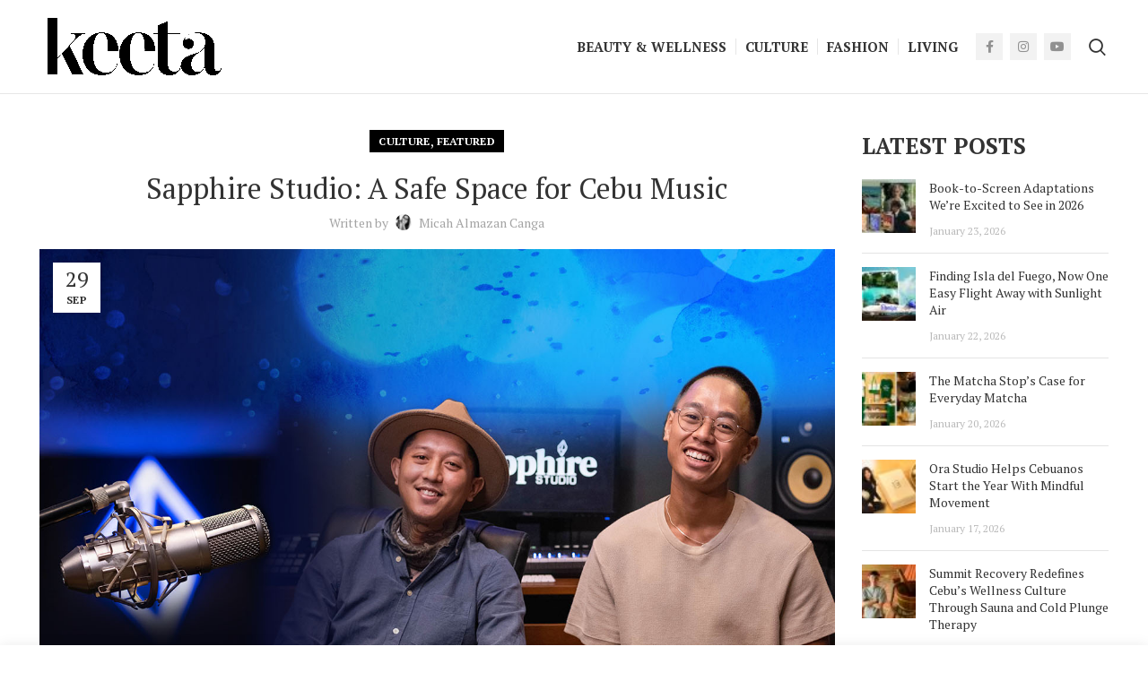

--- FILE ---
content_type: text/html; charset=UTF-8
request_url: https://keeta.ph/sapphire-studio-a-safe-space-for-cebu-music/
body_size: 23152
content:
<!DOCTYPE html>
<html lang="en-US">
<head>
	<meta charset="UTF-8">
	<meta name="viewport" content="width=device-width, initial-scale=1.0, maximum-scale=1.0, user-scalable=no">
	<link rel="profile" href="https://gmpg.org/xfn/11">
	<link rel="pingback" href="https://keeta.ph/xmlrpc.php">

			<script>window.MSInputMethodContext && document.documentMode && document.write('<script src="https://keeta.ph/wp-content/themes/keeta_TM2/js/libs/ie11CustomProperties.min.js"><\/script>');</script>
		<meta name='robots' content='index, follow, max-image-preview:large, max-snippet:-1, max-video-preview:-1' />

	<!-- This site is optimized with the Yoast SEO Premium plugin v21.3 (Yoast SEO v21.6) - https://yoast.com/wordpress/plugins/seo/ -->
	<title>Sapphire Studio: A Safe Space for Cebu Music | Keeta</title>
	<meta name="description" content="Josh Alipe and Brian Treveño make making music so much easier for aspiring artists. Here&#039;s how Sapphire Studio polishes hidden gems." />
	<link rel="canonical" href="https://keeta.ph/sapphire-studio-a-safe-space-for-cebu-music/" />
	<meta property="og:locale" content="en_US" />
	<meta property="og:type" content="article" />
	<meta property="og:title" content="Sapphire Studio: A Safe Space for Cebu Music" />
	<meta property="og:description" content="Josh Alipe and Brian Treveño make making music so much easier for aspiring artists. Here&#039;s how Sapphire Studio polishes hidden gems." />
	<meta property="og:url" content="https://keeta.ph/sapphire-studio-a-safe-space-for-cebu-music/" />
	<meta property="og:site_name" content="Keeta" />
	<meta property="article:published_time" content="2022-09-29T06:00:34+00:00" />
	<meta property="article:modified_time" content="2022-09-29T12:04:17+00:00" />
	<meta property="og:image" content="https://keeta.ph/wp-content/uploads/2022/09/keeta-ph_website-banner-sapphire-2.jpeg" />
	<meta property="og:image:width" content="1350" />
	<meta property="og:image:height" content="1080" />
	<meta property="og:image:type" content="image/jpeg" />
	<meta name="author" content="Micah Almazan Canga" />
	<meta name="twitter:card" content="summary_large_image" />
	<meta name="twitter:label1" content="Written by" />
	<meta name="twitter:data1" content="Micah Almazan Canga" />
	<meta name="twitter:label2" content="Est. reading time" />
	<meta name="twitter:data2" content="5 minutes" />
	<script type="application/ld+json" class="yoast-schema-graph">{"@context":"https://schema.org","@graph":[{"@type":"Article","@id":"https://keeta.ph/sapphire-studio-a-safe-space-for-cebu-music/#article","isPartOf":{"@id":"https://keeta.ph/sapphire-studio-a-safe-space-for-cebu-music/"},"author":{"name":"Micah Almazan Canga","@id":"https://keeta.ph/#/schema/person/64ac80428eb09fc48ef911f476f0f4dd"},"headline":"Sapphire Studio: A Safe Space for Cebu Music","datePublished":"2022-09-29T06:00:34+00:00","dateModified":"2022-09-29T12:04:17+00:00","mainEntityOfPage":{"@id":"https://keeta.ph/sapphire-studio-a-safe-space-for-cebu-music/"},"wordCount":722,"commentCount":0,"publisher":{"@id":"https://keeta.ph/#organization"},"image":{"@id":"https://keeta.ph/sapphire-studio-a-safe-space-for-cebu-music/#primaryimage"},"thumbnailUrl":"https://keeta.ph/wp-content/uploads/2022/09/keeta-ph_website-banner-sapphire-2.jpeg","keywords":["Brian Treveño","Josh Alipe","music","Sapphire Studio"],"articleSection":["Culture","Featured"],"inLanguage":"en-US","potentialAction":[{"@type":"CommentAction","name":"Comment","target":["https://keeta.ph/sapphire-studio-a-safe-space-for-cebu-music/#respond"]}]},{"@type":"WebPage","@id":"https://keeta.ph/sapphire-studio-a-safe-space-for-cebu-music/","url":"https://keeta.ph/sapphire-studio-a-safe-space-for-cebu-music/","name":"Sapphire Studio: A Safe Space for Cebu Music | Keeta","isPartOf":{"@id":"https://keeta.ph/#website"},"primaryImageOfPage":{"@id":"https://keeta.ph/sapphire-studio-a-safe-space-for-cebu-music/#primaryimage"},"image":{"@id":"https://keeta.ph/sapphire-studio-a-safe-space-for-cebu-music/#primaryimage"},"thumbnailUrl":"https://keeta.ph/wp-content/uploads/2022/09/keeta-ph_website-banner-sapphire-2.jpeg","datePublished":"2022-09-29T06:00:34+00:00","dateModified":"2022-09-29T12:04:17+00:00","description":"Josh Alipe and Brian Treveño make making music so much easier for aspiring artists. Here's how Sapphire Studio polishes hidden gems.","breadcrumb":{"@id":"https://keeta.ph/sapphire-studio-a-safe-space-for-cebu-music/#breadcrumb"},"inLanguage":"en-US","potentialAction":[{"@type":"ReadAction","target":["https://keeta.ph/sapphire-studio-a-safe-space-for-cebu-music/"]}]},{"@type":"ImageObject","inLanguage":"en-US","@id":"https://keeta.ph/sapphire-studio-a-safe-space-for-cebu-music/#primaryimage","url":"https://keeta.ph/wp-content/uploads/2022/09/keeta-ph_website-banner-sapphire-2.jpeg","contentUrl":"https://keeta.ph/wp-content/uploads/2022/09/keeta-ph_website-banner-sapphire-2.jpeg","width":1350,"height":1080},{"@type":"BreadcrumbList","@id":"https://keeta.ph/sapphire-studio-a-safe-space-for-cebu-music/#breadcrumb","itemListElement":[{"@type":"ListItem","position":1,"name":"Home","item":"https://keeta.ph/"},{"@type":"ListItem","position":2,"name":"Blog","item":"https://keeta.ph/blog/"},{"@type":"ListItem","position":3,"name":"Sapphire Studio: A Safe Space for Cebu Music"}]},{"@type":"WebSite","@id":"https://keeta.ph/#website","url":"https://keeta.ph/","name":"Keeta","description":"Keeta Website","publisher":{"@id":"https://keeta.ph/#organization"},"potentialAction":[{"@type":"SearchAction","target":{"@type":"EntryPoint","urlTemplate":"https://keeta.ph/?s={search_term_string}"},"query-input":"required name=search_term_string"}],"inLanguage":"en-US"},{"@type":"Organization","@id":"https://keeta.ph/#organization","name":"Keeta PH","url":"https://keeta.ph/","logo":{"@type":"ImageObject","inLanguage":"en-US","@id":"https://keeta.ph/#/schema/logo/image/","url":"https://keeta.ph/wp-content/uploads/2021/03/KEETA_LOGO-04.png","contentUrl":"https://keeta.ph/wp-content/uploads/2021/03/KEETA_LOGO-04.png","width":6262,"height":1985,"caption":"Keeta PH"},"image":{"@id":"https://keeta.ph/#/schema/logo/image/"}},{"@type":"Person","@id":"https://keeta.ph/#/schema/person/64ac80428eb09fc48ef911f476f0f4dd","name":"Micah Almazan Canga","image":{"@type":"ImageObject","inLanguage":"en-US","@id":"https://keeta.ph/#/schema/person/image/","url":"https://keeta.ph/wp-content/uploads/2021/05/Keeta-Contributor-Micah-Almazan-150x150.jpg","contentUrl":"https://keeta.ph/wp-content/uploads/2021/05/Keeta-Contributor-Micah-Almazan-150x150.jpg","caption":"Micah Almazan Canga"},"description":"Micah collects tattoos and is on a full body suit journey, but is terrified of the dentist. Music is a constant in her life, but she’s not a master at playing an instrument or singing. She loves the beach, but can’t swim. She’s a Leo but abhors writing about herself. Her writing voice is either painfully neurotic or deliciously sarcastic depending on what floats your boat. As a Cebu City lumad, Micah is slowly growing into becoming a (music) scene tita who silently judges everything and everyone with love.","url":"https://keeta.ph/author/micahalmazan/"}]}</script>
	<!-- / Yoast SEO Premium plugin. -->


<link rel='dns-prefetch' href='//stats.wp.com' />
<link rel='dns-prefetch' href='//fonts.googleapis.com' />
<link rel="alternate" type="application/rss+xml" title="Keeta &raquo; Feed" href="https://keeta.ph/feed/" />
<link rel="alternate" type="application/rss+xml" title="Keeta &raquo; Comments Feed" href="https://keeta.ph/comments/feed/" />
<link rel="alternate" type="application/rss+xml" title="Keeta &raquo; Sapphire Studio: A Safe Space for Cebu Music Comments Feed" href="https://keeta.ph/sapphire-studio-a-safe-space-for-cebu-music/feed/" />
<link rel="alternate" title="oEmbed (JSON)" type="application/json+oembed" href="https://keeta.ph/wp-json/oembed/1.0/embed?url=https%3A%2F%2Fkeeta.ph%2Fsapphire-studio-a-safe-space-for-cebu-music%2F" />
<link rel="alternate" title="oEmbed (XML)" type="text/xml+oembed" href="https://keeta.ph/wp-json/oembed/1.0/embed?url=https%3A%2F%2Fkeeta.ph%2Fsapphire-studio-a-safe-space-for-cebu-music%2F&#038;format=xml" />
<style id='wp-img-auto-sizes-contain-inline-css' type='text/css'>
img:is([sizes=auto i],[sizes^="auto," i]){contain-intrinsic-size:3000px 1500px}
/*# sourceURL=wp-img-auto-sizes-contain-inline-css */
</style>
<style id='wp-block-library-inline-css' type='text/css'>
:root{--wp-block-synced-color:#7a00df;--wp-block-synced-color--rgb:122,0,223;--wp-bound-block-color:var(--wp-block-synced-color);--wp-editor-canvas-background:#ddd;--wp-admin-theme-color:#007cba;--wp-admin-theme-color--rgb:0,124,186;--wp-admin-theme-color-darker-10:#006ba1;--wp-admin-theme-color-darker-10--rgb:0,107,160.5;--wp-admin-theme-color-darker-20:#005a87;--wp-admin-theme-color-darker-20--rgb:0,90,135;--wp-admin-border-width-focus:2px}@media (min-resolution:192dpi){:root{--wp-admin-border-width-focus:1.5px}}.wp-element-button{cursor:pointer}:root .has-very-light-gray-background-color{background-color:#eee}:root .has-very-dark-gray-background-color{background-color:#313131}:root .has-very-light-gray-color{color:#eee}:root .has-very-dark-gray-color{color:#313131}:root .has-vivid-green-cyan-to-vivid-cyan-blue-gradient-background{background:linear-gradient(135deg,#00d084,#0693e3)}:root .has-purple-crush-gradient-background{background:linear-gradient(135deg,#34e2e4,#4721fb 50%,#ab1dfe)}:root .has-hazy-dawn-gradient-background{background:linear-gradient(135deg,#faaca8,#dad0ec)}:root .has-subdued-olive-gradient-background{background:linear-gradient(135deg,#fafae1,#67a671)}:root .has-atomic-cream-gradient-background{background:linear-gradient(135deg,#fdd79a,#004a59)}:root .has-nightshade-gradient-background{background:linear-gradient(135deg,#330968,#31cdcf)}:root .has-midnight-gradient-background{background:linear-gradient(135deg,#020381,#2874fc)}:root{--wp--preset--font-size--normal:16px;--wp--preset--font-size--huge:42px}.has-regular-font-size{font-size:1em}.has-larger-font-size{font-size:2.625em}.has-normal-font-size{font-size:var(--wp--preset--font-size--normal)}.has-huge-font-size{font-size:var(--wp--preset--font-size--huge)}.has-text-align-center{text-align:center}.has-text-align-left{text-align:left}.has-text-align-right{text-align:right}.has-fit-text{white-space:nowrap!important}#end-resizable-editor-section{display:none}.aligncenter{clear:both}.items-justified-left{justify-content:flex-start}.items-justified-center{justify-content:center}.items-justified-right{justify-content:flex-end}.items-justified-space-between{justify-content:space-between}.screen-reader-text{border:0;clip-path:inset(50%);height:1px;margin:-1px;overflow:hidden;padding:0;position:absolute;width:1px;word-wrap:normal!important}.screen-reader-text:focus{background-color:#ddd;clip-path:none;color:#444;display:block;font-size:1em;height:auto;left:5px;line-height:normal;padding:15px 23px 14px;text-decoration:none;top:5px;width:auto;z-index:100000}html :where(.has-border-color){border-style:solid}html :where([style*=border-top-color]){border-top-style:solid}html :where([style*=border-right-color]){border-right-style:solid}html :where([style*=border-bottom-color]){border-bottom-style:solid}html :where([style*=border-left-color]){border-left-style:solid}html :where([style*=border-width]){border-style:solid}html :where([style*=border-top-width]){border-top-style:solid}html :where([style*=border-right-width]){border-right-style:solid}html :where([style*=border-bottom-width]){border-bottom-style:solid}html :where([style*=border-left-width]){border-left-style:solid}html :where(img[class*=wp-image-]){height:auto;max-width:100%}:where(figure){margin:0 0 1em}html :where(.is-position-sticky){--wp-admin--admin-bar--position-offset:var(--wp-admin--admin-bar--height,0px)}@media screen and (max-width:600px){html :where(.is-position-sticky){--wp-admin--admin-bar--position-offset:0px}}
.has-text-align-justify{text-align:justify;}

/*# sourceURL=wp-block-library-inline-css */
</style><style id='global-styles-inline-css' type='text/css'>
:root{--wp--preset--aspect-ratio--square: 1;--wp--preset--aspect-ratio--4-3: 4/3;--wp--preset--aspect-ratio--3-4: 3/4;--wp--preset--aspect-ratio--3-2: 3/2;--wp--preset--aspect-ratio--2-3: 2/3;--wp--preset--aspect-ratio--16-9: 16/9;--wp--preset--aspect-ratio--9-16: 9/16;--wp--preset--color--black: #000000;--wp--preset--color--cyan-bluish-gray: #abb8c3;--wp--preset--color--white: #ffffff;--wp--preset--color--pale-pink: #f78da7;--wp--preset--color--vivid-red: #cf2e2e;--wp--preset--color--luminous-vivid-orange: #ff6900;--wp--preset--color--luminous-vivid-amber: #fcb900;--wp--preset--color--light-green-cyan: #7bdcb5;--wp--preset--color--vivid-green-cyan: #00d084;--wp--preset--color--pale-cyan-blue: #8ed1fc;--wp--preset--color--vivid-cyan-blue: #0693e3;--wp--preset--color--vivid-purple: #9b51e0;--wp--preset--gradient--vivid-cyan-blue-to-vivid-purple: linear-gradient(135deg,rgb(6,147,227) 0%,rgb(155,81,224) 100%);--wp--preset--gradient--light-green-cyan-to-vivid-green-cyan: linear-gradient(135deg,rgb(122,220,180) 0%,rgb(0,208,130) 100%);--wp--preset--gradient--luminous-vivid-amber-to-luminous-vivid-orange: linear-gradient(135deg,rgb(252,185,0) 0%,rgb(255,105,0) 100%);--wp--preset--gradient--luminous-vivid-orange-to-vivid-red: linear-gradient(135deg,rgb(255,105,0) 0%,rgb(207,46,46) 100%);--wp--preset--gradient--very-light-gray-to-cyan-bluish-gray: linear-gradient(135deg,rgb(238,238,238) 0%,rgb(169,184,195) 100%);--wp--preset--gradient--cool-to-warm-spectrum: linear-gradient(135deg,rgb(74,234,220) 0%,rgb(151,120,209) 20%,rgb(207,42,186) 40%,rgb(238,44,130) 60%,rgb(251,105,98) 80%,rgb(254,248,76) 100%);--wp--preset--gradient--blush-light-purple: linear-gradient(135deg,rgb(255,206,236) 0%,rgb(152,150,240) 100%);--wp--preset--gradient--blush-bordeaux: linear-gradient(135deg,rgb(254,205,165) 0%,rgb(254,45,45) 50%,rgb(107,0,62) 100%);--wp--preset--gradient--luminous-dusk: linear-gradient(135deg,rgb(255,203,112) 0%,rgb(199,81,192) 50%,rgb(65,88,208) 100%);--wp--preset--gradient--pale-ocean: linear-gradient(135deg,rgb(255,245,203) 0%,rgb(182,227,212) 50%,rgb(51,167,181) 100%);--wp--preset--gradient--electric-grass: linear-gradient(135deg,rgb(202,248,128) 0%,rgb(113,206,126) 100%);--wp--preset--gradient--midnight: linear-gradient(135deg,rgb(2,3,129) 0%,rgb(40,116,252) 100%);--wp--preset--font-size--small: 13px;--wp--preset--font-size--medium: 20px;--wp--preset--font-size--large: 36px;--wp--preset--font-size--x-large: 42px;--wp--preset--spacing--20: 0.44rem;--wp--preset--spacing--30: 0.67rem;--wp--preset--spacing--40: 1rem;--wp--preset--spacing--50: 1.5rem;--wp--preset--spacing--60: 2.25rem;--wp--preset--spacing--70: 3.38rem;--wp--preset--spacing--80: 5.06rem;--wp--preset--shadow--natural: 6px 6px 9px rgba(0, 0, 0, 0.2);--wp--preset--shadow--deep: 12px 12px 50px rgba(0, 0, 0, 0.4);--wp--preset--shadow--sharp: 6px 6px 0px rgba(0, 0, 0, 0.2);--wp--preset--shadow--outlined: 6px 6px 0px -3px rgb(255, 255, 255), 6px 6px rgb(0, 0, 0);--wp--preset--shadow--crisp: 6px 6px 0px rgb(0, 0, 0);}:where(.is-layout-flex){gap: 0.5em;}:where(.is-layout-grid){gap: 0.5em;}body .is-layout-flex{display: flex;}.is-layout-flex{flex-wrap: wrap;align-items: center;}.is-layout-flex > :is(*, div){margin: 0;}body .is-layout-grid{display: grid;}.is-layout-grid > :is(*, div){margin: 0;}:where(.wp-block-columns.is-layout-flex){gap: 2em;}:where(.wp-block-columns.is-layout-grid){gap: 2em;}:where(.wp-block-post-template.is-layout-flex){gap: 1.25em;}:where(.wp-block-post-template.is-layout-grid){gap: 1.25em;}.has-black-color{color: var(--wp--preset--color--black) !important;}.has-cyan-bluish-gray-color{color: var(--wp--preset--color--cyan-bluish-gray) !important;}.has-white-color{color: var(--wp--preset--color--white) !important;}.has-pale-pink-color{color: var(--wp--preset--color--pale-pink) !important;}.has-vivid-red-color{color: var(--wp--preset--color--vivid-red) !important;}.has-luminous-vivid-orange-color{color: var(--wp--preset--color--luminous-vivid-orange) !important;}.has-luminous-vivid-amber-color{color: var(--wp--preset--color--luminous-vivid-amber) !important;}.has-light-green-cyan-color{color: var(--wp--preset--color--light-green-cyan) !important;}.has-vivid-green-cyan-color{color: var(--wp--preset--color--vivid-green-cyan) !important;}.has-pale-cyan-blue-color{color: var(--wp--preset--color--pale-cyan-blue) !important;}.has-vivid-cyan-blue-color{color: var(--wp--preset--color--vivid-cyan-blue) !important;}.has-vivid-purple-color{color: var(--wp--preset--color--vivid-purple) !important;}.has-black-background-color{background-color: var(--wp--preset--color--black) !important;}.has-cyan-bluish-gray-background-color{background-color: var(--wp--preset--color--cyan-bluish-gray) !important;}.has-white-background-color{background-color: var(--wp--preset--color--white) !important;}.has-pale-pink-background-color{background-color: var(--wp--preset--color--pale-pink) !important;}.has-vivid-red-background-color{background-color: var(--wp--preset--color--vivid-red) !important;}.has-luminous-vivid-orange-background-color{background-color: var(--wp--preset--color--luminous-vivid-orange) !important;}.has-luminous-vivid-amber-background-color{background-color: var(--wp--preset--color--luminous-vivid-amber) !important;}.has-light-green-cyan-background-color{background-color: var(--wp--preset--color--light-green-cyan) !important;}.has-vivid-green-cyan-background-color{background-color: var(--wp--preset--color--vivid-green-cyan) !important;}.has-pale-cyan-blue-background-color{background-color: var(--wp--preset--color--pale-cyan-blue) !important;}.has-vivid-cyan-blue-background-color{background-color: var(--wp--preset--color--vivid-cyan-blue) !important;}.has-vivid-purple-background-color{background-color: var(--wp--preset--color--vivid-purple) !important;}.has-black-border-color{border-color: var(--wp--preset--color--black) !important;}.has-cyan-bluish-gray-border-color{border-color: var(--wp--preset--color--cyan-bluish-gray) !important;}.has-white-border-color{border-color: var(--wp--preset--color--white) !important;}.has-pale-pink-border-color{border-color: var(--wp--preset--color--pale-pink) !important;}.has-vivid-red-border-color{border-color: var(--wp--preset--color--vivid-red) !important;}.has-luminous-vivid-orange-border-color{border-color: var(--wp--preset--color--luminous-vivid-orange) !important;}.has-luminous-vivid-amber-border-color{border-color: var(--wp--preset--color--luminous-vivid-amber) !important;}.has-light-green-cyan-border-color{border-color: var(--wp--preset--color--light-green-cyan) !important;}.has-vivid-green-cyan-border-color{border-color: var(--wp--preset--color--vivid-green-cyan) !important;}.has-pale-cyan-blue-border-color{border-color: var(--wp--preset--color--pale-cyan-blue) !important;}.has-vivid-cyan-blue-border-color{border-color: var(--wp--preset--color--vivid-cyan-blue) !important;}.has-vivid-purple-border-color{border-color: var(--wp--preset--color--vivid-purple) !important;}.has-vivid-cyan-blue-to-vivid-purple-gradient-background{background: var(--wp--preset--gradient--vivid-cyan-blue-to-vivid-purple) !important;}.has-light-green-cyan-to-vivid-green-cyan-gradient-background{background: var(--wp--preset--gradient--light-green-cyan-to-vivid-green-cyan) !important;}.has-luminous-vivid-amber-to-luminous-vivid-orange-gradient-background{background: var(--wp--preset--gradient--luminous-vivid-amber-to-luminous-vivid-orange) !important;}.has-luminous-vivid-orange-to-vivid-red-gradient-background{background: var(--wp--preset--gradient--luminous-vivid-orange-to-vivid-red) !important;}.has-very-light-gray-to-cyan-bluish-gray-gradient-background{background: var(--wp--preset--gradient--very-light-gray-to-cyan-bluish-gray) !important;}.has-cool-to-warm-spectrum-gradient-background{background: var(--wp--preset--gradient--cool-to-warm-spectrum) !important;}.has-blush-light-purple-gradient-background{background: var(--wp--preset--gradient--blush-light-purple) !important;}.has-blush-bordeaux-gradient-background{background: var(--wp--preset--gradient--blush-bordeaux) !important;}.has-luminous-dusk-gradient-background{background: var(--wp--preset--gradient--luminous-dusk) !important;}.has-pale-ocean-gradient-background{background: var(--wp--preset--gradient--pale-ocean) !important;}.has-electric-grass-gradient-background{background: var(--wp--preset--gradient--electric-grass) !important;}.has-midnight-gradient-background{background: var(--wp--preset--gradient--midnight) !important;}.has-small-font-size{font-size: var(--wp--preset--font-size--small) !important;}.has-medium-font-size{font-size: var(--wp--preset--font-size--medium) !important;}.has-large-font-size{font-size: var(--wp--preset--font-size--large) !important;}.has-x-large-font-size{font-size: var(--wp--preset--font-size--x-large) !important;}
/*# sourceURL=global-styles-inline-css */
</style>

<style id='classic-theme-styles-inline-css' type='text/css'>
/*! This file is auto-generated */
.wp-block-button__link{color:#fff;background-color:#32373c;border-radius:9999px;box-shadow:none;text-decoration:none;padding:calc(.667em + 2px) calc(1.333em + 2px);font-size:1.125em}.wp-block-file__button{background:#32373c;color:#fff;text-decoration:none}
/*# sourceURL=/wp-includes/css/classic-themes.min.css */
</style>
<link rel='stylesheet' id='theme-my-login-css' href='https://keeta.ph/wp-content/plugins/theme-my-login/assets/styles/theme-my-login.min.css?ver=7.1.6' type='text/css' media='all' />
<link rel='stylesheet' id='wpbm-owl-style-css' href='https://keeta.ph/wp-content/plugins/wp-blog-manager/css/owl.carousel.css?ver=2.0.4' type='text/css' media='all' />
<link rel='stylesheet' id='wpbm-bxslider-style-css' href='https://keeta.ph/wp-content/plugins/wp-blog-manager/css/jquery.bxslider.css?ver=2.0.4' type='text/css' media='all' />
<link rel='stylesheet' id='wpbm-fontawesome-latest-css' href='https://keeta.ph/wp-content/plugins/wp-blog-manager/css/fontawesome-all.css?ver=2.0.4' type='text/css' media='all' />
<link rel='stylesheet' id='wpbm-font-css' href='//fonts.googleapis.com/css?family=Bitter%7CHind%7CPlayfair+Display%3A400%2C400i%2C700%2C700i%2C900%2C900i%7COpen+Sans%3A400%2C500%2C600%2C700%2C900%7CLato%3A300%2C400%2C700%2C900%7CMontserrat%7CDroid+Sans%7CRoboto%7CLora%3A400%2C400i%2C700%2C700i%7CRoboto+Slab%7CRubik%7CMerriweather%3A300%2C400%2C700%2C900%7CPoppins%7CRopa+Sans%7CPlayfair+Display%7CRubik%7CSource+Sans+Pro%7CRoboto+Condensed%7CRoboto+Slab%3A300%2C400%2C700%7CAmatic+SC%3A400%2C700%7CQuicksand%7COswald%7CQuicksand%3A400%2C500%2C700&#038;ver=6.9' type='text/css' media='all' />
<link rel='stylesheet' id='wpbm-frontend-style-css' href='https://keeta.ph/wp-content/plugins/wp-blog-manager/css/wpbm-frontend.css?ver=2.0.4' type='text/css' media='all' />
<link rel='stylesheet' id='wpbm-responsive-style-css' href='https://keeta.ph/wp-content/plugins/wp-blog-manager/css/wpbm-responsive.css?ver=2.0.4' type='text/css' media='all' />
<link rel='stylesheet' id='ppress-frontend-css' href='https://keeta.ph/wp-content/plugins/wp-user-avatar/assets/css/frontend.min.css?ver=4.14.1' type='text/css' media='all' />
<link rel='stylesheet' id='ppress-flatpickr-css' href='https://keeta.ph/wp-content/plugins/wp-user-avatar/assets/flatpickr/flatpickr.min.css?ver=4.14.1' type='text/css' media='all' />
<link rel='stylesheet' id='ppress-select2-css' href='https://keeta.ph/wp-content/plugins/wp-user-avatar/assets/select2/select2.min.css?ver=6.9' type='text/css' media='all' />
<link rel='stylesheet' id='js_composer_front-css' href='https://keeta.ph/wp-content/plugins/js_composer/assets/css/js_composer.min.css?ver=6.6.0' type='text/css' media='all' />
<link rel='stylesheet' id='bootstrap-css' href='https://keeta.ph/wp-content/themes/keeta_TM2/css/bootstrap.min.css?ver=6.0.4' type='text/css' media='all' />
<link rel='stylesheet' id='woodmart-style-css' href='https://keeta.ph/wp-content/themes/keeta_TM2/css/parts/base.min.css?ver=6.0.4' type='text/css' media='all' />
<link rel='stylesheet' id='wd-blog-base-css' href='https://keeta.ph/wp-content/themes/keeta_TM2/css/parts/blog-base.min.css?ver=6.0.4' type='text/css' media='all' />
<link rel='stylesheet' id='wd-wp-gutenberg-css' href='https://keeta.ph/wp-content/themes/keeta_TM2/css/parts/wp-gutenberg.min.css?ver=6.0.4' type='text/css' media='all' />
<link rel='stylesheet' id='wd-wpbakery-base-css' href='https://keeta.ph/wp-content/themes/keeta_TM2/css/parts/int-wpbakery-base.min.css?ver=6.0.4' type='text/css' media='all' />
<link rel='stylesheet' id='wd-notices-fixed-css' href='https://keeta.ph/wp-content/themes/keeta_TM2/css/parts/mod-notices-fixed.min.css?ver=6.0.4' type='text/css' media='all' />
<link rel='stylesheet' id='wd-social-icons-css' href='https://keeta.ph/wp-content/themes/keeta_TM2/css/parts/el-social-icons.min.css?ver=6.0.4' type='text/css' media='all' />
<link rel='stylesheet' id='wd-owl-carousel-css' href='https://keeta.ph/wp-content/themes/keeta_TM2/css/parts/lib-owl-carousel.min.css?ver=6.0.4' type='text/css' media='all' />
<link rel='stylesheet' id='wd-off-canvas-sidebar-css' href='https://keeta.ph/wp-content/themes/keeta_TM2/css/parts/opt-off-canvas-sidebar.min.css?ver=6.0.4' type='text/css' media='all' />
<link rel='stylesheet' id='wd-scroll-top-css' href='https://keeta.ph/wp-content/themes/keeta_TM2/css/parts/opt-scrolltotop.min.css?ver=6.0.4' type='text/css' media='all' />
<link rel='stylesheet' id='xts-style-theme_settings_default-css' href='https://keeta.ph/wp-content/uploads/2022/01/xts-theme_settings_default-1642492893.css?ver=6.0.4' type='text/css' media='all' />
<link rel='stylesheet' id='xts-google-fonts-css' href='https://fonts.googleapis.com/css?family=PT+Serif%3A700%2C400&#038;ver=6.0.4' type='text/css' media='all' />
<!--n2css--><script type="text/javascript" src="https://keeta.ph/wp-includes/js/dist/hooks.min.js?ver=dd5603f07f9220ed27f1" id="wp-hooks-js"></script>
<script type="text/javascript" id="say-what-js-js-extra">
/* <![CDATA[ */
var say_what_data = {"replacements":{"woodmart|Posted by|":"Written by"}};
//# sourceURL=say-what-js-js-extra
/* ]]> */
</script>
<script type="text/javascript" src="https://keeta.ph/wp-content/plugins/say-what/assets/build/frontend.js?ver=fd31684c45e4d85aeb4e" id="say-what-js-js"></script>
<script type="text/javascript" src="https://keeta.ph/wp-includes/js/jquery/jquery.min.js?ver=3.7.1" id="jquery-core-js"></script>
<script type="text/javascript" src="https://keeta.ph/wp-includes/js/jquery/jquery-migrate.min.js?ver=3.4.1" id="jquery-migrate-js"></script>
<script type="text/javascript" src="https://keeta.ph/wp-content/plugins/wp-blog-manager/js/owl.carousel.js?ver=2.0.4" id="wpbm-owl-script-js"></script>
<script type="text/javascript" src="https://keeta.ph/wp-content/plugins/wp-blog-manager/js/owl.carousel.1.js?ver=2.0.4" id="wpbm-owl-script-1-js"></script>
<script type="text/javascript" src="https://keeta.ph/wp-content/plugins/wp-blog-manager/js/isotope.min.js?ver=2.0.4" id="wpbm-isotope-script-js"></script>
<script type="text/javascript" src="https://keeta.ph/wp-content/plugins/wp-blog-manager/js/jquery.bxslider.min.js?ver=2.0.4" id="wpbm-bxslider-script-js"></script>
<script type="text/javascript" src="https://keeta.ph/wp-content/plugins/wp-blog-manager/js/imagesloaded.min.js?ver=2.0.4" id="wpbm-imageloaded-script-js"></script>
<script type="text/javascript" id="wpbm-frontend-script-js-extra">
/* <![CDATA[ */
var wpbm_frontend_js_params = {"ajax_url":"https://keeta.ph/wp-admin/admin-ajax.php","ajax_nonce":"7c8194e869"};
//# sourceURL=wpbm-frontend-script-js-extra
/* ]]> */
</script>
<script type="text/javascript" src="https://keeta.ph/wp-content/plugins/wp-blog-manager/js/wpbm-frontend.js?ver=2.0.4" id="wpbm-frontend-script-js"></script>
<script type="text/javascript" src="https://keeta.ph/wp-content/plugins/wp-user-avatar/assets/flatpickr/flatpickr.min.js?ver=4.14.1" id="ppress-flatpickr-js"></script>
<script type="text/javascript" src="https://keeta.ph/wp-content/plugins/wp-user-avatar/assets/select2/select2.min.js?ver=4.14.1" id="ppress-select2-js"></script>
<script type="text/javascript" src="https://keeta.ph/wp-content/themes/keeta_TM2/js/libs/device.min.js?ver=6.0.4" id="wd-device-library-js"></script>
<link rel="https://api.w.org/" href="https://keeta.ph/wp-json/" /><link rel="alternate" title="JSON" type="application/json" href="https://keeta.ph/wp-json/wp/v2/posts/2583" /><link rel="EditURI" type="application/rsd+xml" title="RSD" href="https://keeta.ph/xmlrpc.php?rsd" />
<meta name="generator" content="WordPress 6.9" />
<link rel='shortlink' href='https://keeta.ph/?p=2583' />
	<style>img#wpstats{display:none}</style>
		<meta name="theme-color" content="">			<link rel="shortcut icon" href="https://keeta.ph/wp-content/uploads/2021/03/KEETA_LOGO-02.png">
			<link rel="apple-touch-icon-precomposed" sizes="152x152" href="https://keeta.ph/wp-content/uploads/2021/03/KEETA_LOGO-02.png">
					
					<meta name="generator" content="Powered by WPBakery Page Builder - drag and drop page builder for WordPress."/>
		<style type="text/css" id="wp-custom-css">
			.widget-title, .widgettitle {
    font-size: 25px;
}
.whb-color-dark .navigation-style-default .item-level-0>a {
    font-size: 15px !important;
}

.blog-design-small-images.has-post-thumbnail.blog-style-shadow .article-body-container {
    margin-left: 0px;
}

.blog-design-chess:nth-child(even).has-post-thumbnail.blog-style-shadow .article-body-container {
    margin-left: 0;
    margin-right: 0;
}

.color-scheme-light .copyrights-wrapper, .woodmart-dark .copyrights-wrapper {
    border-color: rgba(255,255,255,.3);
}

.widget_calendar #wp-calendar #today {
    background-color: #ddd;
}

blockquote h3 {
    font-size: 28px;
}

blockquote {
    max-width: 600px;
}

#iconimgpost img {
	max-width: 100px;
}

.woodmart-entry-meta .meta-author .avatar {
    display: none;
}

.author-info .avatar {
    display: inline-block;
    max-width: 130px;
    border: 3px solid #FFF;
    border-radius: 50%;
    width: 100%;
}

.site-content>.author-info {
    margin-top: 145px;
    margin-right: 15px;
    margin-bottom: 40px;
    margin-left: 15px;
}

.author-info .author-avatar {
    position: absolute;
    top: 0;
    left: 50%;
    margin-top: -90px;
    margin-left: -60px;
}

.hovered-social-icons {
    display: none !important;
}		</style>
		<style>
		
		</style><noscript><style> .wpb_animate_when_almost_visible { opacity: 1; }</style></noscript>			<style data-type="wd-style-default_header">
				.whb-top-bar .wd-dropdown {
	margin-top: 1px;
}

.whb-top-bar .wd-dropdown:after {
	height: 11px;
}

.whb-sticked .whb-general-header .wd-dropdown {
	margin-top: 10px;
}

.whb-sticked .whb-general-header .wd-dropdown:after {
	height: 20px;
}

.whb-header-bottom .wd-dropdown {
	margin-top: 5px;
}

.whb-header-bottom .wd-dropdown:after {
	height: 15px;
}


.whb-header-bottom .wd-header-cats {
	margin-top: -1px;
	margin-bottom: -0px;
	height: calc(100% + 1px);
}


@media (min-width: 1025px) {
		.whb-top-bar-inner {
		height: 42px;
		max-height: 42px;
	}

		.whb-sticked .whb-top-bar-inner {
		height: 40px;
		max-height: 40px;
	}
		
		.whb-general-header-inner {
		height: 104px;
		max-height: 104px;
	}

		.whb-sticked .whb-general-header-inner {
		height: 60px;
		max-height: 60px;
	}
		
		.whb-header-bottom-inner {
		height: 50px;
		max-height: 50px;
	}

		.whb-sticked .whb-header-bottom-inner {
		height: 50px;
		max-height: 50px;
	}
		
	
	}

@media (max-width: 1024px) {
		.whb-top-bar-inner {
		height: 40px;
		max-height: 40px;
	}
	
		.whb-general-header-inner {
		height: 60px;
		max-height: 60px;
	}
	
	
	
	}
		
.whb-top-bar {
	background-color: rgba(130, 183, 53, 1);
}

.whb-general-header {
	border-color: rgba(129, 129, 129, 0.2);border-bottom-width: 1px;border-bottom-style: solid;
}
			</style>
				
	<!-- Global site tag (gtag.js) - Google Analytics -->
<script async src="https://www.googletagmanager.com/gtag/js?id=UA-199289586-1"></script>
<script>
  window.dataLayer = window.dataLayer || [];
  function gtag(){dataLayer.push(arguments);}
  gtag('js', new Date());

  gtag('config', 'UA-199289586-1');
</script>

	
</head>

<body data-rsssl=1 class="wp-singular post-template-default single single-post postid-2583 single-format-standard wp-theme-keeta_TM2 wrapper-full-width  form-style-square  form-border-width-2 categories-accordion-on woodmart-ajax-shop-on offcanvas-sidebar-mobile offcanvas-sidebar-tablet notifications-sticky dropdowns-color-light wpb-js-composer js-comp-ver-6.6.0 vc_responsive">
				
		
	<div class="website-wrapper">

		
			<!-- HEADER -->
							<header class="whb-header whb-full-width whb-sticky-shadow whb-scroll-stick whb-sticky-real">
					<div class="whb-main-header">
	
<div class="whb-row whb-general-header whb-sticky-row whb-without-bg whb-border-fullwidth whb-color-dark whb-flex-flex-middle">
	<div class="container">
		<div class="whb-flex-row whb-general-header-inner">
			<div class="whb-column whb-col-left whb-visible-lg">
	<div class="site-logo 
 wd-switch-logo">
	<a href="https://keeta.ph/" class="wd-logo wd-main-logo woodmart-logo woodmart-main-logo" rel="home">
		<img src="https://keeta.ph/wp-content/uploads/2021/03/KEETA_LOGO-04.png" alt="Keeta" style="max-width: 200px;" />	</a>
					<a href="https://keeta.ph/" class="wd-logo wd-sticky-logo" rel="home">
			<img src="https://keeta.ph/wp-content/uploads/2021/03/KEETA_LOGO-04.png" alt="Keeta" style="max-width: 140px;" />		</a>
	</div>
</div>
<div class="whb-column whb-col-center whb-visible-lg whb-empty-column">
	</div>
<div class="whb-column whb-col-right whb-visible-lg">
	<div class="wd-header-nav wd-header-main-nav text-left navigation-style-separated" role="navigation">
	<ul id="menu-main-menu" class="menu wd-nav wd-nav-main wd-style-separated"><li id="menu-item-65" class="menu-item menu-item-type-taxonomy menu-item-object-category menu-item-65 item-level-0 menu-item-design-default menu-simple-dropdown wd-event-hover"><a href="https://keeta.ph/category/beauty-wellness/" class="woodmart-nav-link"><span class="nav-link-text">Beauty &amp; Wellness</span></a></li>
<li id="menu-item-66" class="menu-item menu-item-type-taxonomy menu-item-object-category current-post-ancestor current-menu-parent current-post-parent menu-item-66 item-level-0 menu-item-design-default menu-simple-dropdown wd-event-hover"><a href="https://keeta.ph/category/culture/" class="woodmart-nav-link"><span class="nav-link-text">Culture</span></a></li>
<li id="menu-item-153" class="menu-item menu-item-type-taxonomy menu-item-object-category menu-item-153 item-level-0 menu-item-design-default menu-simple-dropdown wd-event-hover"><a href="https://keeta.ph/category/fashion/" class="woodmart-nav-link"><span class="nav-link-text">Fashion</span></a></li>
<li id="menu-item-67" class="menu-item menu-item-type-taxonomy menu-item-object-category menu-item-67 item-level-0 menu-item-design-default menu-simple-dropdown wd-event-hover"><a href="https://keeta.ph/category/living/" class="woodmart-nav-link"><span class="nav-link-text">Living</span></a></li>
</ul></div><!--END MAIN-NAV-->

			<div class="wd-social-icons woodmart-social-icons text-center icons-design-simple icons-size-small color-scheme-dark social-follow social-form-square">
									<a rel="noopener noreferrer nofollow" href="http://facebook.com/keetapublications" target="_blank" class=" wd-social-icon social-facebook">
						<span class="wd-icon"></span>
											</a>
				
				
				
									<a rel="noopener noreferrer nofollow" href="http://instagram.com/keeta.ph" target="_blank" class=" wd-social-icon social-instagram">
						<span class="wd-icon"></span>
											</a>
				
									<a rel="noopener noreferrer nofollow" href="https://www.youtube.com/channel/UCJ0WnEcKd47AQNpRHenJCTw" target="_blank" class=" wd-social-icon social-youtube">
						<span class="wd-icon"></span>
											</a>
				
				
				
				
				
				
				
				
				
				
				
				
				
								
								
				
								
				
			</div>

		<div class="wd-header-search wd-tools-element search-button" title="Search">
	<a href="javascript:void(0);">
		<span class="wd-tools-icon search-button-icon">
					</span>
	</a>
	</div>
</div>
<div class="whb-column whb-mobile-left whb-hidden-lg">
	<div class="site-logo 
 wd-switch-logo">
	<a href="https://keeta.ph/" class="wd-logo wd-main-logo woodmart-logo woodmart-main-logo" rel="home">
		<img src="https://keeta.ph/wp-content/uploads/2021/03/KEETA_LOGO-02.png" alt="Keeta" style="max-width: 140px;" />	</a>
					<a href="https://keeta.ph/" class="wd-logo wd-sticky-logo" rel="home">
			<img src="https://keeta.ph/wp-content/uploads/2021/03/KEETA_LOGO-02.png" alt="Keeta" style="max-width: 150px;" />		</a>
	</div>
</div>
<div class="whb-column whb-mobile-center whb-hidden-lg whb-empty-column">
	</div>
<div class="whb-column whb-mobile-right whb-hidden-lg">
	<div class="wd-tools-element wd-header-mobile-nav wd-style-icon woodmart-burger-icon">
	<a href="#" rel="noffollow">
		<span class="wd-tools-icon woodmart-burger">
					</span>
	
		<span class="wd-tools-text">Menu</span>
	</a>
</div><!--END wd-header-mobile-nav--></div>
		</div>
	</div>
</div>
</div>
				</header><!--END MAIN HEADER-->
			
								<div class="main-page-wrapper">
		
						<div class="page-title page-title-default title-size-small title-design-disable color-scheme-light title-blog" style="">
					<div class="container">
												<div class="breadcrumbs" xmlns:v="http://rdf.data-vocabulary.org/#"><a href="https://keeta.ph/" rel="v:url" property="v:title">Home</a> &raquo; <span><a rel="v:url" href="https://keeta.ph/category/culture/">Culture</a></span> &raquo; </div><!-- .breadcrumbs -->					</div>
				</div>
			
		<!-- MAIN CONTENT AREA -->
				<div class="container">
			<div class="row content-layout-wrapper align-items-start">
		
		


<div class="site-content col-lg-9 col-12 col-md-9" role="main">

				
				
<article id="post-2583" class="post-single-page post-2583 post type-post status-publish format-standard has-post-thumbnail hentry category-culture category-featured tag-brian-treveno tag-josh-alipe tag-music tag-sapphire-studio">
	<div class="article-inner">
									<div class="meta-post-categories"><a href="https://keeta.ph/category/culture/" rel="category tag">Culture</a>, <a href="https://keeta.ph/category/featured/" rel="category tag">Featured</a></div>
			
							<h1 class="wd-entities-title title post-title">Sapphire Studio: A Safe Space for Cebu Music</h1>
			
							<div class="entry-meta wd-entry-meta">
								<ul class="entry-meta-list">
				
										<li class="modified-date"><time class="updated" datetime="2022-09-29T20:04:17+08:00">September 29, 2022</time></li>
					
																<li class="meta-author">
															Written by																						<img data-del="avatar" alt="author-avatar" src='https://keeta.ph/wp-content/uploads/2021/05/Keeta-Contributor-Micah-Almazan-150x150.jpg' class='avatar pp-user-avatar avatar-32 photo ' height='32' width='32'/>														<a href="https://keeta.ph/author/micahalmazan/" rel="author">
								<span class="vcard author author_name">
									<span class="fn">Micah Almazan Canga</span>
								</span>
							</a>
						</li>
																																																														</ul>
						</div><!-- .entry-meta -->
								<header class="entry-header">
									<figure id="carousel-689" class="entry-thumbnail">
													<img width="1350" height="1080" src="https://keeta.ph/wp-content/uploads/2022/09/keeta-ph_website-banner-sapphire-2.jpeg" class="attachment-post-thumbnail size-post-thumbnail wp-post-image" alt="" decoding="async" fetchpriority="high" srcset="https://keeta.ph/wp-content/uploads/2022/09/keeta-ph_website-banner-sapphire-2.jpeg 1350w, https://keeta.ph/wp-content/uploads/2022/09/keeta-ph_website-banner-sapphire-2-300x240.jpeg 300w, https://keeta.ph/wp-content/uploads/2022/09/keeta-ph_website-banner-sapphire-2-1024x819.jpeg 1024w, https://keeta.ph/wp-content/uploads/2022/09/keeta-ph_website-banner-sapphire-2-768x614.jpeg 768w" sizes="(max-width: 1350px) 100vw, 1350px" />						
					</figure>
								
												<div class="post-date wd-post-date woodmart-post-date" onclick="">
				<span class="post-date-day">
					29				</span>
				<span class="post-date-month">
					Sep				</span>
			</div>
						
			</header><!-- .entry-header -->

		<div class="article-body-container">
			
							<div class="entry-content wd-entry-content woodmart-entry-content">
					<p><span style="font-weight: 400;">As an avid advocate of the local music scene, I have seen my fair share of its ebb and flow. Amidst the changes in the community, its present atmosphere, and everything else in between, the song remains the same. These artists still write, sing, and play like their lives depended on it. With intention, vulnerability, and love, they continue to churn out songs that tell us, “You are not alone.”</span></p>
<h2><b>A studio for music production and more</b></h2>
<p><span style="font-weight: 400;">The next step for prolific songwriters can be an intimidating query. They have this arsenal of songs—now what to do with them? This is where </span><a href="https://www.facebook.com/sapphirestudiocebu"><span style="font-weight: 400;">Sapphire Studio</span></a><span style="font-weight: 400;"> comes in to answer this question. Founded by music producer Brian Treveño and executive producer Josh Alipe, and co-founded by musical director Simeone Philippe Noval in August 2021, Sapphire Studio was built </span><em><span style="font-weight: 400;">by</span></em><span style="font-weight: 400;"> independent artists </span><em><span style="font-weight: 400;">for</span></em><span style="font-weight: 400;"> independent artists. So, it’s safe to say that they are more than a recording studio. </span></p>
<div id="attachment_2586" style="width: 730px" class="wp-caption aligncenter"><img decoding="async" aria-describedby="caption-attachment-2586" class="wp-image-2586 size-large" src="https://keeta.ph/wp-content/uploads/2022/09/keeta-ph_website-content-sapphire-1-720x1024.jpeg" alt="" width="720" height="1024" srcset="https://keeta.ph/wp-content/uploads/2022/09/keeta-ph_website-content-sapphire-1-720x1024.jpeg 720w, https://keeta.ph/wp-content/uploads/2022/09/keeta-ph_website-content-sapphire-1-211x300.jpeg 211w, https://keeta.ph/wp-content/uploads/2022/09/keeta-ph_website-content-sapphire-1-768x1092.jpeg 768w, https://keeta.ph/wp-content/uploads/2022/09/keeta-ph_website-content-sapphire-1-1080x1536.jpeg 1080w, https://keeta.ph/wp-content/uploads/2022/09/keeta-ph_website-content-sapphire-1.jpeg 1350w" sizes="(max-width: 720px) 100vw, 720px" /><p id="caption-attachment-2586" class="wp-caption-text"><em>Josh Alipe and Brian Treveño</em></p></div>
<p><span style="font-weight: 400;">In addition to recording, music production, and songwriting, they also offer services in music distribution partnerships, event planning, social media content, and campaigns. “Sapphire Studio is solely focused on music production and artist development. Artistic independence is the foundation of our cause,” Josh emphasizes.</span></p>
<p><span style="font-weight: 400;">When it comes to recording, the base rate is Php 1000 per hour, while the music production rates (mixing, mastering, songwriting, etc.) vary depending on the project requirements. The founding trio, Brian, Josh, and Simeone, want Sapphire Studio to be a place where artists can be themselves and hone in on their work: “Ultimately, we created this studio for them to feel comfortable recording a single or a whole album while minimizing the pressures of financial matters. We wanted to set Sapphire Studio as a conducive space for their ‘creative flow.’”</span></p>
<p><img loading="lazy" decoding="async" class="aligncenter size-large wp-image-2588" src="https://keeta.ph/wp-content/uploads/2022/09/keeta-ph_website-content-sapphire-3-1024x472.jpeg" alt="" width="1024" height="472" srcset="https://keeta.ph/wp-content/uploads/2022/09/keeta-ph_website-content-sapphire-3-1024x472.jpeg 1024w, https://keeta.ph/wp-content/uploads/2022/09/keeta-ph_website-content-sapphire-3-300x138.jpeg 300w, https://keeta.ph/wp-content/uploads/2022/09/keeta-ph_website-content-sapphire-3-768x354.jpeg 768w, https://keeta.ph/wp-content/uploads/2022/09/keeta-ph_website-content-sapphire-3.jpeg 1350w" sizes="auto, (max-width: 1024px) 100vw, 1024px" /></p>
<p><span style="font-weight: 400;">To be clear, Sapphire Studio is strictly not a record label. They don’t distribute the music nor do they represent the artists. Josh clarifies: “In a nutshell, Sapphire Studio applies a hybrid music prod(uction) system. We took away the parts of major labels that we don&#8217;t necessarily agree with and added the parts that we believe help bring value to the independent artists’ development as a whole.”</span></p>
<h2><b>Cultivating the landscape of local music</b></h2>
<p><span style="font-weight: 400;">The studio name came about when the thought of Cebu having “hidden gems” of talents was brought up during a discussion between Josh and Brian about their vision and goals. Serendipitously, the studio also had blue mood lights: “One thing led to another. The name Sapphire Studio made sense.” </span></p>
<p><img loading="lazy" decoding="async" class="aligncenter size-large wp-image-2587" src="https://keeta.ph/wp-content/uploads/2022/09/keeta-ph_website-content-sapphire-2-1024x819.jpeg" alt="" width="1024" height="819" srcset="https://keeta.ph/wp-content/uploads/2022/09/keeta-ph_website-content-sapphire-2-1024x819.jpeg 1024w, https://keeta.ph/wp-content/uploads/2022/09/keeta-ph_website-content-sapphire-2-300x240.jpeg 300w, https://keeta.ph/wp-content/uploads/2022/09/keeta-ph_website-content-sapphire-2-768x614.jpeg 768w, https://keeta.ph/wp-content/uploads/2022/09/keeta-ph_website-content-sapphire-2.jpeg 1350w" sizes="auto, (max-width: 1024px) 100vw, 1024px" /></p>
<p><span style="font-weight: 400;">Part of their vision is to develop independent artists in both Visayas and Mindanao. Until now, there is still so much doubt that having a music career in the Philippines is sustainable—unless you make it in “showbiz,” but that’s not what we’re talking about here obviously. The boys behind Sapphire Studio understand this decades-long dilemma and hope to fill that gap by raising the bar in their own way: “Raising standards means raising value. With the understanding that making music is a challenging career choice, perhaps we can bring our artistry to another level, build a life and career around it, and keep our artistic independence.” To be a musician by day AND night without the need for side hustles while being able to eat 3 meals a day sounds idyllic. But I refuse to be a jaded tita and believe that this is possible. Music is freedom after all. Freedom to choose, to create, to dream. </span></p>
<p><img loading="lazy" decoding="async" class="aligncenter size-large wp-image-2589" src="https://keeta.ph/wp-content/uploads/2022/09/keeta-ph_website-content-sapphire-4-1024x590.jpeg" alt="" width="1024" height="590" srcset="https://keeta.ph/wp-content/uploads/2022/09/keeta-ph_website-content-sapphire-4-1024x590.jpeg 1024w, https://keeta.ph/wp-content/uploads/2022/09/keeta-ph_website-content-sapphire-4-300x173.jpeg 300w, https://keeta.ph/wp-content/uploads/2022/09/keeta-ph_website-content-sapphire-4-768x443.jpeg 768w, https://keeta.ph/wp-content/uploads/2022/09/keeta-ph_website-content-sapphire-4.jpeg 1350w" sizes="auto, (max-width: 1024px) 100vw, 1024px" /></p>
<p><span style="font-weight: 400;">It is this innate want and need to make music that has kept the local music landscape thriving with life. Sapphire Studio contributes to its cultivation by providing a space where music can grow upwards and sideways along with its makers. According to Josh, this continued flourishing “could not have happened without the perseverance of our artists and industry professionals, and the support of everyone in the community. Is our local scene progressing? A resounding YES! And we’re all looking forward to what the future has in store for all of us. </span><em><span style="font-weight: 400;">Maghiusa ug padayon ta </span></em><span style="font-weight: 400;">(Let’s come together and persevere).”</span></p>
<p><em>Sapphire Studio is located along A.S. Fortuna Street, Cebu City. Follow Sapphire Studio on <a href="https://www.instagram.com/sapphirestudiocebu/">Instagram</a> and <a href="https://www.facebook.com/sapphirestudiocebu">Facebook</a> for updates.</em></p>
<p><img loading="lazy" decoding="async" class="aligncenter size-large wp-image-2590" src="https://keeta.ph/wp-content/uploads/2022/09/keeta-ph_website-content-sapphire-5-1024x702.jpeg" alt="" width="1024" height="702" srcset="https://keeta.ph/wp-content/uploads/2022/09/keeta-ph_website-content-sapphire-5-1024x702.jpeg 1024w, https://keeta.ph/wp-content/uploads/2022/09/keeta-ph_website-content-sapphire-5-300x206.jpeg 300w, https://keeta.ph/wp-content/uploads/2022/09/keeta-ph_website-content-sapphire-5-768x527.jpeg 768w, https://keeta.ph/wp-content/uploads/2022/09/keeta-ph_website-content-sapphire-5.jpeg 1350w" sizes="auto, (max-width: 1024px) 100vw, 1024px" /></p>
<p>Photography <a href="https://instagram.com/kyrrassus"><strong>Kyrra Kho</strong></a></p>
									</div><!-- .entry-content -->
			
			
							<footer class="entry-author">
					
<div class="author-info">
	<div class="author-avatar">
		<img data-del="avatar" alt="author-avatar" src='https://keeta.ph/wp-content/uploads/2021/05/Keeta-Contributor-Micah-Almazan-150x150.jpg' class='avatar pp-user-avatar avatar-74 photo ' height='74' width='74'/>	</div><!-- .author-avatar -->
	<div class="author-description">
		<h4 class="author-title">About Micah Almazan Canga</h4>
		<p class="author-area-info">
			Micah collects tattoos and is on a full body suit journey, but is terrified of the dentist. Music is a constant in her life, but she’s not a master at playing an instrument or singing. She loves the beach, but can’t swim. She’s a Leo but abhors writing about herself. Her writing voice is either painfully neurotic or deliciously sarcastic depending on what floats your boat. As a Cebu City lumad, Micah is slowly growing into becoming a (music) scene tita who silently judges everything and everyone with love.			<a class="author-link" href="https://keeta.ph/author/micahalmazan/" rel="author">
				View all posts by Micah Almazan Canga <span>&rarr;</span>			</a>
		</p>
	</div><!-- .author-description -->
</div><!-- .author-info -->				</footer><!-- .entry-author -->
					</div>
	</div>
</article><!-- #post -->



	<div class="author-info">
	<div class="author-avatar">
		<img data-del="avatar" alt="author-avatar" src='https://keeta.ph/wp-content/uploads/2021/05/Keeta-Contributor-Micah-Almazan-150x150.jpg' class='avatar pp-user-avatar avatar-74 photo ' height='74' width='74'/>	</div><!-- .author-avatar -->
	<div class="author-description">
		<h4 class="author-title">About Micah Almazan Canga</h4>
		<p class="author-area-info">
			Micah collects tattoos and is on a full body suit journey, but is terrified of the dentist. Music is a constant in her life, but she’s not a master at playing an instrument or singing. She loves the beach, but can’t swim. She’s a Leo but abhors writing about herself. Her writing voice is either painfully neurotic or deliciously sarcastic depending on what floats your boat. As a Cebu City lumad, Micah is slowly growing into becoming a (music) scene tita who silently judges everything and everyone with love.			<a class="author-link" href="https://keeta.ph/author/micahalmazan/" rel="author">
				View all posts by Micah Almazan Canga <span>&rarr;</span>			</a>
		</p>
	</div><!-- .author-description -->
</div><!-- .author-info -->
	

				<div class="wd-single-footer">						<div class="single-meta-tags">
							<span class="tags-title">Tags:</span>
							<div class="tags-list">
								<a href="https://keeta.ph/tag/brian-treveno/" rel="tag">Brian Treveño</a>, <a href="https://keeta.ph/tag/josh-alipe/" rel="tag">Josh Alipe</a>, <a href="https://keeta.ph/tag/music/" rel="tag">music</a>, <a href="https://keeta.ph/tag/sapphire-studio/" rel="tag">Sapphire Studio</a>							</div>
						</div>
											<div class="single-post-social">
							
			<div class="wd-social-icons woodmart-social-icons text-center icons-design-colored icons-size-default color-scheme-dark social-share social-form-circle">
									<a rel="noopener noreferrer nofollow" href="https://www.facebook.com/sharer/sharer.php?u=https://keeta.ph/sapphire-studio-a-safe-space-for-cebu-music/" target="_blank" class=" wd-social-icon social-facebook">
						<span class="wd-icon"></span>
											</a>
				
									<a rel="noopener noreferrer nofollow" href="https://twitter.com/share?url=https://keeta.ph/sapphire-studio-a-safe-space-for-cebu-music/" target="_blank" class=" wd-social-icon social-twitter">
						<span class="wd-icon"></span>
											</a>
				
				
				
				
									<a rel="noopener noreferrer nofollow" href="https://pinterest.com/pin/create/button/?url=https://keeta.ph/sapphire-studio-a-safe-space-for-cebu-music/&media=https://keeta.ph/wp-content/uploads/2022/09/keeta-ph_website-banner-sapphire-2.jpeg&description=Sapphire+Studio%3A+A+Safe+Space+for+Cebu+Music" target="_blank" class=" wd-social-icon social-pinterest">
						<span class="wd-icon"></span>
											</a>
				
				
									<a rel="noopener noreferrer nofollow" href="https://www.linkedin.com/shareArticle?mini=true&url=https://keeta.ph/sapphire-studio-a-safe-space-for-cebu-music/" target="_blank" class=" wd-social-icon social-linkedin">
						<span class="wd-icon"></span>
											</a>
				
				
				
				
				
				
				
				
				
				
								
								
				
									<a rel="noopener noreferrer nofollow" href="https://telegram.me/share/url?url=https://keeta.ph/sapphire-studio-a-safe-space-for-cebu-music/" target="_blank" class=" wd-social-icon social-tg">
						<span class="wd-icon"></span>
											</a>
								
				
			</div>

								</div>
					</div>

							<div class="single-post-navigation">
				 					<div class="blog-posts-nav-btn prev-btn">
													<div class="posts-nav-inner">
								<a href="https://keeta.ph/playroom-refresh-5-items-i-added-to-complete-our-playroom/">
									<span class="btn-label">Newer</span>
									<span class="wd-entities-title">Playroom Refresh: 5 Items I Added to Complete Our Playroom</span>
								</a>
							</div>
											</div>

											<div class="back-to-archive">
																					<a href="https://keeta.ph/blog/"><span class="wd-tooltip">Back to list</span></a>
						</div>
					
					<div class="blog-posts-nav-btn next-btn">
													<div class="posts-nav-inner">
								<a href="https://keeta.ph/brilliant-finds-at-this-years-tubo-cebu-art-fair/">
									<span class="btn-label">Older</span>
									   <span class="wd-entities-title">Brilliant Finds at This Year&#8217;s Tubô Cebu Art Fair</span>
								</a>
							</div>
											</div>
			</div>
		
				<h3 class="title slider-title">Related Posts</h3>			<div id="carousel-929"
				 class="wd-carousel-container  slider-type-post wd-carousel-spacing-20 wd-wpb" data-owl-carousel data-desktop="2" data-tablet_landscape="2" data-tablet="1" data-mobile="1">
								<div class="owl-carousel owl-items-lg-2 owl-items-md-2 owl-items-sm-1 owl-items-xs-1 related-posts-slider">
					
							<div class="slide-post owl-carousel-item">
			
							
<article id="post-7648" class="blog-post-loop post-slide blog-style-shadow blog-design-masonry post-7648 post type-post status-publish format-standard has-post-thumbnail hentry category-culture tag-cebu-artists tag-cebu-music tag-fete-de-la-musique tag-filipino-music tag-melt-records tag-music">
	<div class="article-inner">
		<header class="entry-header">
							<figure class="entry-thumbnail">
					<div class="post-img-wrapp">
						<a href="https://keeta.ph/fete-de-la-musique-2025-in-cebu-a-citywide-celebration-of-sound/">
							<img width="1024" height="819" src="https://keeta.ph/wp-content/uploads/2025/06/1-1024x819.png" class="attachment-large wp-post-image attachment-large" alt="" decoding="async" loading="lazy" srcset="https://keeta.ph/wp-content/uploads/2025/06/1-1024x819.png 1024w, https://keeta.ph/wp-content/uploads/2025/06/1-300x240.png 300w, https://keeta.ph/wp-content/uploads/2025/06/1-768x614.png 768w, https://keeta.ph/wp-content/uploads/2025/06/1.png 1350w" sizes="auto, (max-width: 1024px) 100vw, 1024px" />						</a>
					</div>
					<div class="post-image-mask">
						<span></span>
					</div>
				</figure>
			
						<div class="post-date wd-post-date woodmart-post-date" onclick="">
				<span class="post-date-day">
					11				</span>
				<span class="post-date-month">
					Jun				</span>
			</div>
				</header><!-- .entry-header -->

		<div class="article-body-container">
							<div class="meta-categories-wrapp"><div class="meta-post-categories"><a href="https://keeta.ph/category/culture/" rel="category tag">Culture</a></div></div>
			
							<h3 class="wd-entities-title title post-title">
					<a href="https://keeta.ph/fete-de-la-musique-2025-in-cebu-a-citywide-celebration-of-sound/" rel="bookmark">Fête de la Musique 2025 in Cebu: A Citywide Celebration of Sound</a>
				</h3>
			
							<div class="entry-meta wd-entry-meta">
								<ul class="entry-meta-list">
				
										<li class="modified-date"><time class="updated" datetime="2025-06-11T14:33:50+08:00">June 11, 2025</time></li>
					
																<li class="meta-author">
															Written by																						<img alt='author-avatar' src='https://keeta.ph/wp-content/uploads/2021/03/KEETA_LOGO-02-150x150.png' srcset='https://keeta.ph/wp-content/uploads/2021/03/KEETA_LOGO-02-150x150.png 2x' class='avatar avatar-32 photo' height='32' width='32' loading='lazy' decoding='async'/>														<a href="https://keeta.ph/author/admin2/" rel="author">
								<span class="vcard author author_name">
									<span class="fn">Keeta</span>
								</span>
							</a>
						</li>
																																																			<li><span class="meta-reply">
														<a href="https://keeta.ph/fete-de-la-musique-2025-in-cebu-a-citywide-celebration-of-sound/#respond"><span class="replies-count">0</span> <span class="replies-count-label">comments</span></a>						</span></li>
																						</ul>
						</div><!-- .entry-meta -->
										<div class="hovered-social-icons">
					
			<div class="wd-social-icons woodmart-social-icons text-center icons-design-default icons-size-small color-scheme-light social-share social-form-circle">
									<a rel="noopener noreferrer nofollow" href="https://www.facebook.com/sharer/sharer.php?u=https://keeta.ph/fete-de-la-musique-2025-in-cebu-a-citywide-celebration-of-sound/" target="_blank" class=" wd-social-icon social-facebook">
						<span class="wd-icon"></span>
											</a>
				
									<a rel="noopener noreferrer nofollow" href="https://twitter.com/share?url=https://keeta.ph/fete-de-la-musique-2025-in-cebu-a-citywide-celebration-of-sound/" target="_blank" class=" wd-social-icon social-twitter">
						<span class="wd-icon"></span>
											</a>
				
				
				
				
									<a rel="noopener noreferrer nofollow" href="https://pinterest.com/pin/create/button/?url=https://keeta.ph/fete-de-la-musique-2025-in-cebu-a-citywide-celebration-of-sound/&media=https://keeta.ph/wp-content/uploads/2025/06/1.png&description=F%C3%AAte+de+la+Musique+2025+in+Cebu%3A+A+Citywide+Celebration+of+Sound" target="_blank" class=" wd-social-icon social-pinterest">
						<span class="wd-icon"></span>
											</a>
				
				
									<a rel="noopener noreferrer nofollow" href="https://www.linkedin.com/shareArticle?mini=true&url=https://keeta.ph/fete-de-la-musique-2025-in-cebu-a-citywide-celebration-of-sound/" target="_blank" class=" wd-social-icon social-linkedin">
						<span class="wd-icon"></span>
											</a>
				
				
				
				
				
				
				
				
				
				
								
								
				
									<a rel="noopener noreferrer nofollow" href="https://telegram.me/share/url?url=https://keeta.ph/fete-de-la-musique-2025-in-cebu-a-citywide-celebration-of-sound/" target="_blank" class=" wd-social-icon social-tg">
						<span class="wd-icon"></span>
											</a>
								
				
			</div>

						</div>	
			
							<div class="entry-content wd-entry-content woodmart-entry-content">
					<p>Cebu, in full volume.</p>
<p class="read-more-section"><a class="btn-read-more more-link" href="https://keeta.ph/fete-de-la-musique-2025-in-cebu-a-citywide-celebration-of-sound/">Continue reading</a></p>				</div><!-- .entry-content -->
					</div>
	</div>
</article><!-- #post -->

					
		</div>
				<div class="slide-post owl-carousel-item">
			
							
<article id="post-7627" class="blog-post-loop post-slide blog-style-shadow blog-design-masonry post-7627 post type-post status-publish format-standard has-post-thumbnail hentry category-culture tag-cebu-indie-rock tag-filipino-bands tag-hnt tag-music">
	<div class="article-inner">
		<header class="entry-header">
							<figure class="entry-thumbnail">
					<div class="post-img-wrapp">
						<a href="https://keeta.ph/how-hnt-turns-ideas-into-indie-rock-anthems/">
							<img width="1024" height="759" src="https://keeta.ph/wp-content/uploads/2025/06/keeta-banner-hnt-1024x759.jpg" class="attachment-large wp-post-image attachment-large" alt="" decoding="async" loading="lazy" srcset="https://keeta.ph/wp-content/uploads/2025/06/keeta-banner-hnt-1024x759.jpg 1024w, https://keeta.ph/wp-content/uploads/2025/06/keeta-banner-hnt-300x222.jpg 300w, https://keeta.ph/wp-content/uploads/2025/06/keeta-banner-hnt-768x569.jpg 768w, https://keeta.ph/wp-content/uploads/2025/06/keeta-banner-hnt.jpg 1350w" sizes="auto, (max-width: 1024px) 100vw, 1024px" />						</a>
					</div>
					<div class="post-image-mask">
						<span></span>
					</div>
				</figure>
			
						<div class="post-date wd-post-date woodmart-post-date" onclick="">
				<span class="post-date-day">
					07				</span>
				<span class="post-date-month">
					Jun				</span>
			</div>
				</header><!-- .entry-header -->

		<div class="article-body-container">
							<div class="meta-categories-wrapp"><div class="meta-post-categories"><a href="https://keeta.ph/category/culture/" rel="category tag">Culture</a></div></div>
			
							<h3 class="wd-entities-title title post-title">
					<a href="https://keeta.ph/how-hnt-turns-ideas-into-indie-rock-anthems/" rel="bookmark">How &#8216;HNT&#8217; Turns Ideas Into Indie-Rock Anthems</a>
				</h3>
			
							<div class="entry-meta wd-entry-meta">
								<ul class="entry-meta-list">
				
										<li class="modified-date"><time class="updated" datetime="2025-06-06T17:42:45+08:00">June 6, 2025</time></li>
					
																<li class="meta-author">
															Written by																						<img alt='author-avatar' src='https://keeta.ph/wp-content/uploads/2021/03/KEETA_LOGO-02-150x150.png' srcset='https://keeta.ph/wp-content/uploads/2021/03/KEETA_LOGO-02-150x150.png 2x' class='avatar avatar-32 photo' height='32' width='32' loading='lazy' decoding='async'/>														<a href="https://keeta.ph/author/mikaeljayborres/" rel="author">
								<span class="vcard author author_name">
									<span class="fn">Mikael Jay Borres</span>
								</span>
							</a>
						</li>
																																																			<li><span class="meta-reply">
														<a href="https://keeta.ph/how-hnt-turns-ideas-into-indie-rock-anthems/#respond"><span class="replies-count">0</span> <span class="replies-count-label">comments</span></a>						</span></li>
																						</ul>
						</div><!-- .entry-meta -->
										<div class="hovered-social-icons">
					
			<div class="wd-social-icons woodmart-social-icons text-center icons-design-default icons-size-small color-scheme-light social-share social-form-circle">
									<a rel="noopener noreferrer nofollow" href="https://www.facebook.com/sharer/sharer.php?u=https://keeta.ph/how-hnt-turns-ideas-into-indie-rock-anthems/" target="_blank" class=" wd-social-icon social-facebook">
						<span class="wd-icon"></span>
											</a>
				
									<a rel="noopener noreferrer nofollow" href="https://twitter.com/share?url=https://keeta.ph/how-hnt-turns-ideas-into-indie-rock-anthems/" target="_blank" class=" wd-social-icon social-twitter">
						<span class="wd-icon"></span>
											</a>
				
				
				
				
									<a rel="noopener noreferrer nofollow" href="https://pinterest.com/pin/create/button/?url=https://keeta.ph/how-hnt-turns-ideas-into-indie-rock-anthems/&media=https://keeta.ph/wp-content/uploads/2025/06/keeta-banner-hnt.jpg&description=How+%26%238216%3BHNT%26%238217%3B+Turns+Ideas+Into+Indie-Rock+Anthems" target="_blank" class=" wd-social-icon social-pinterest">
						<span class="wd-icon"></span>
											</a>
				
				
									<a rel="noopener noreferrer nofollow" href="https://www.linkedin.com/shareArticle?mini=true&url=https://keeta.ph/how-hnt-turns-ideas-into-indie-rock-anthems/" target="_blank" class=" wd-social-icon social-linkedin">
						<span class="wd-icon"></span>
											</a>
				
				
				
				
				
				
				
				
				
				
								
								
				
									<a rel="noopener noreferrer nofollow" href="https://telegram.me/share/url?url=https://keeta.ph/how-hnt-turns-ideas-into-indie-rock-anthems/" target="_blank" class=" wd-social-icon social-tg">
						<span class="wd-icon"></span>
											</a>
								
				
			</div>

						</div>	
			
							<div class="entry-content wd-entry-content woodmart-entry-content">
					<p>Cebu’s indie-rock trio turns tension into tracks that hit home.</p>
<p class="read-more-section"><a class="btn-read-more more-link" href="https://keeta.ph/how-hnt-turns-ideas-into-indie-rock-anthems/">Continue reading</a></p>				</div><!-- .entry-content -->
					</div>
	</div>
</article><!-- #post -->

					
		</div>
				<div class="slide-post owl-carousel-item">
			
							
<article id="post-6089" class="blog-post-loop post-slide blog-style-shadow blog-design-masonry post-6089 post type-post status-publish format-standard has-post-thumbnail hentry category-culture tag-cebuano-artist tag-coloura tag-elemino-doeza tag-fete-de-la-musique tag-hollywood-folk-hogan tag-iiicccyyy tag-kubra-commander tag-liana-san-diego tag-mandaue-nights tag-melt-records tag-mistermil tag-music tag-sansette tag-sugarkiss tag-the-sundown tag-zoya">
	<div class="article-inner">
		<header class="entry-header">
							<figure class="entry-thumbnail">
					<div class="post-img-wrapp">
						<a href="https://keeta.ph/celebrating-the-cebuano-music-scene-in-fete-de-la-musique-2024/">
							<img width="1024" height="819" src="https://keeta.ph/wp-content/uploads/2024/07/fete-website-banner-1024x819.png" class="attachment-large wp-post-image attachment-large" alt="" decoding="async" loading="lazy" srcset="https://keeta.ph/wp-content/uploads/2024/07/fete-website-banner-1024x819.png 1024w, https://keeta.ph/wp-content/uploads/2024/07/fete-website-banner-300x240.png 300w, https://keeta.ph/wp-content/uploads/2024/07/fete-website-banner-768x614.png 768w, https://keeta.ph/wp-content/uploads/2024/07/fete-website-banner.png 1350w" sizes="auto, (max-width: 1024px) 100vw, 1024px" />						</a>
					</div>
					<div class="post-image-mask">
						<span></span>
					</div>
				</figure>
			
						<div class="post-date wd-post-date woodmart-post-date" onclick="">
				<span class="post-date-day">
					06				</span>
				<span class="post-date-month">
					Jul				</span>
			</div>
				</header><!-- .entry-header -->

		<div class="article-body-container">
							<div class="meta-categories-wrapp"><div class="meta-post-categories"><a href="https://keeta.ph/category/culture/" rel="category tag">Culture</a></div></div>
			
							<h3 class="wd-entities-title title post-title">
					<a href="https://keeta.ph/celebrating-the-cebuano-music-scene-in-fete-de-la-musique-2024/" rel="bookmark">Celebrating the Cebuano Music Scene in Fête de la Musique 2024</a>
				</h3>
			
							<div class="entry-meta wd-entry-meta">
								<ul class="entry-meta-list">
				
										<li class="modified-date"><time class="updated" datetime="2024-07-06T00:49:54+08:00">July 6, 2024</time></li>
					
																<li class="meta-author">
															Written by																						<img alt='author-avatar' src='https://keeta.ph/wp-content/uploads/2021/03/KEETA_LOGO-02-150x150.png' srcset='https://keeta.ph/wp-content/uploads/2021/03/KEETA_LOGO-02-150x150.png 2x' class='avatar avatar-32 photo' height='32' width='32' loading='lazy' decoding='async'/>														<a href="https://keeta.ph/author/adriana-villena/" rel="author">
								<span class="vcard author author_name">
									<span class="fn">Adriana Villena</span>
								</span>
							</a>
						</li>
																																																			<li><span class="meta-reply">
														<a href="https://keeta.ph/celebrating-the-cebuano-music-scene-in-fete-de-la-musique-2024/#respond"><span class="replies-count">0</span> <span class="replies-count-label">comments</span></a>						</span></li>
																						</ul>
						</div><!-- .entry-meta -->
										<div class="hovered-social-icons">
					
			<div class="wd-social-icons woodmart-social-icons text-center icons-design-default icons-size-small color-scheme-light social-share social-form-circle">
									<a rel="noopener noreferrer nofollow" href="https://www.facebook.com/sharer/sharer.php?u=https://keeta.ph/celebrating-the-cebuano-music-scene-in-fete-de-la-musique-2024/" target="_blank" class=" wd-social-icon social-facebook">
						<span class="wd-icon"></span>
											</a>
				
									<a rel="noopener noreferrer nofollow" href="https://twitter.com/share?url=https://keeta.ph/celebrating-the-cebuano-music-scene-in-fete-de-la-musique-2024/" target="_blank" class=" wd-social-icon social-twitter">
						<span class="wd-icon"></span>
											</a>
				
				
				
				
									<a rel="noopener noreferrer nofollow" href="https://pinterest.com/pin/create/button/?url=https://keeta.ph/celebrating-the-cebuano-music-scene-in-fete-de-la-musique-2024/&media=https://keeta.ph/wp-content/uploads/2024/07/fete-website-banner.png&description=Celebrating+the+Cebuano+Music+Scene+in+F%C3%AAte+de+la+Musique+2024" target="_blank" class=" wd-social-icon social-pinterest">
						<span class="wd-icon"></span>
											</a>
				
				
									<a rel="noopener noreferrer nofollow" href="https://www.linkedin.com/shareArticle?mini=true&url=https://keeta.ph/celebrating-the-cebuano-music-scene-in-fete-de-la-musique-2024/" target="_blank" class=" wd-social-icon social-linkedin">
						<span class="wd-icon"></span>
											</a>
				
				
				
				
				
				
				
				
				
				
								
								
				
									<a rel="noopener noreferrer nofollow" href="https://telegram.me/share/url?url=https://keeta.ph/celebrating-the-cebuano-music-scene-in-fete-de-la-musique-2024/" target="_blank" class=" wd-social-icon social-tg">
						<span class="wd-icon"></span>
											</a>
								
				
			</div>

						</div>	
			
							<div class="entry-content wd-entry-content woodmart-entry-content">
					<p>For the love of local music!</p>
<p class="read-more-section"><a class="btn-read-more more-link" href="https://keeta.ph/celebrating-the-cebuano-music-scene-in-fete-de-la-musique-2024/">Continue reading</a></p>				</div><!-- .entry-content -->
					</div>
	</div>
</article><!-- #post -->

					
		</div>
				<div class="slide-post owl-carousel-item">
			
							
<article id="post-2533" class="blog-post-loop post-slide blog-style-shadow blog-design-masonry post-2533 post type-post status-publish format-standard has-post-thumbnail hentry category-culture category-featured tag-cebu tag-henrick-pestano tag-intertwined tag-mandy-gabucan tag-music">
	<div class="article-inner">
		<header class="entry-header">
							<figure class="entry-thumbnail">
					<div class="post-img-wrapp">
						<a href="https://keeta.ph/intertwined-shows-us-why-dreaming-big-pays-off/">
							<img width="1024" height="819" src="https://keeta.ph/wp-content/uploads/2022/09/keeta-ph_website-banner-mandy-henrick-1024x819.jpeg" class="attachment-large wp-post-image attachment-large" alt="" decoding="async" loading="lazy" srcset="https://keeta.ph/wp-content/uploads/2022/09/keeta-ph_website-banner-mandy-henrick-1024x819.jpeg 1024w, https://keeta.ph/wp-content/uploads/2022/09/keeta-ph_website-banner-mandy-henrick-300x240.jpeg 300w, https://keeta.ph/wp-content/uploads/2022/09/keeta-ph_website-banner-mandy-henrick-768x614.jpeg 768w, https://keeta.ph/wp-content/uploads/2022/09/keeta-ph_website-banner-mandy-henrick.jpeg 1350w" sizes="auto, (max-width: 1024px) 100vw, 1024px" />						</a>
					</div>
					<div class="post-image-mask">
						<span></span>
					</div>
				</figure>
			
						<div class="post-date wd-post-date woodmart-post-date" onclick="">
				<span class="post-date-day">
					18				</span>
				<span class="post-date-month">
					Sep				</span>
			</div>
				</header><!-- .entry-header -->

		<div class="article-body-container">
							<div class="meta-categories-wrapp"><div class="meta-post-categories"><a href="https://keeta.ph/category/culture/" rel="category tag">Culture</a>, <a href="https://keeta.ph/category/featured/" rel="category tag">Featured</a></div></div>
			
							<h3 class="wd-entities-title title post-title">
					<a href="https://keeta.ph/intertwined-shows-us-why-dreaming-big-pays-off/" rel="bookmark">Intertwined Shows Us Why Dreaming Big Pays Off</a>
				</h3>
			
							<div class="entry-meta wd-entry-meta">
								<ul class="entry-meta-list">
				
										<li class="modified-date"><time class="updated" datetime="2023-06-28T09:33:33+08:00">June 28, 2023</time></li>
					
																<li class="meta-author">
															Written by																						<img data-del="avatar" alt="author-avatar" src='https://keeta.ph/wp-content/uploads/2022/02/F96B1A70-E0AC-4904-8D1F-E76D6FD82C41-150x150.jpeg' class='avatar pp-user-avatar avatar-32 photo ' height='32' width='32'/>														<a href="https://keeta.ph/author/bernicequimbo/" rel="author">
								<span class="vcard author author_name">
									<span class="fn">Bernice Quimbo</span>
								</span>
							</a>
						</li>
																																																			<li><span class="meta-reply">
														<a href="https://keeta.ph/intertwined-shows-us-why-dreaming-big-pays-off/#respond"><span class="replies-count">0</span> <span class="replies-count-label">comments</span></a>						</span></li>
																						</ul>
						</div><!-- .entry-meta -->
										<div class="hovered-social-icons">
					
			<div class="wd-social-icons woodmart-social-icons text-center icons-design-default icons-size-small color-scheme-light social-share social-form-circle">
									<a rel="noopener noreferrer nofollow" href="https://www.facebook.com/sharer/sharer.php?u=https://keeta.ph/intertwined-shows-us-why-dreaming-big-pays-off/" target="_blank" class=" wd-social-icon social-facebook">
						<span class="wd-icon"></span>
											</a>
				
									<a rel="noopener noreferrer nofollow" href="https://twitter.com/share?url=https://keeta.ph/intertwined-shows-us-why-dreaming-big-pays-off/" target="_blank" class=" wd-social-icon social-twitter">
						<span class="wd-icon"></span>
											</a>
				
				
				
				
									<a rel="noopener noreferrer nofollow" href="https://pinterest.com/pin/create/button/?url=https://keeta.ph/intertwined-shows-us-why-dreaming-big-pays-off/&media=https://keeta.ph/wp-content/uploads/2022/09/keeta-ph_website-banner-mandy-henrick.jpeg&description=Intertwined+Shows+Us+Why+Dreaming+Big+Pays+Off" target="_blank" class=" wd-social-icon social-pinterest">
						<span class="wd-icon"></span>
											</a>
				
				
									<a rel="noopener noreferrer nofollow" href="https://www.linkedin.com/shareArticle?mini=true&url=https://keeta.ph/intertwined-shows-us-why-dreaming-big-pays-off/" target="_blank" class=" wd-social-icon social-linkedin">
						<span class="wd-icon"></span>
											</a>
				
				
				
				
				
				
				
				
				
				
								
								
				
									<a rel="noopener noreferrer nofollow" href="https://telegram.me/share/url?url=https://keeta.ph/intertwined-shows-us-why-dreaming-big-pays-off/" target="_blank" class=" wd-social-icon social-tg">
						<span class="wd-icon"></span>
											</a>
								
				
			</div>

						</div>	
			
							<div class="entry-content wd-entry-content woodmart-entry-content">
					<p>Intertwined is home.</p>
<p class="read-more-section"><a class="btn-read-more more-link" href="https://keeta.ph/intertwined-shows-us-why-dreaming-big-pays-off/">Continue reading</a></p>				</div><!-- .entry-content -->
					</div>
	</div>
</article><!-- #post -->

					
		</div>
				<div class="slide-post owl-carousel-item">
			
							
<article id="post-2264" class="blog-post-loop post-slide blog-style-shadow blog-design-masonry post-2264 post type-post status-publish format-standard has-post-thumbnail hentry category-culture category-featured tag-jerika-teodorico tag-music">
	<div class="article-inner">
		<header class="entry-header">
							<figure class="entry-thumbnail">
					<div class="post-img-wrapp">
						<a href="https://keeta.ph/jerika-teodorico-says-we-might-as-well-jump/">
							<img width="1024" height="819" src="https://keeta.ph/wp-content/uploads/2022/06/keeta-ph_website-banner-jerika-1024x819.jpg" class="attachment-large wp-post-image attachment-large" alt="" decoding="async" loading="lazy" srcset="https://keeta.ph/wp-content/uploads/2022/06/keeta-ph_website-banner-jerika-1024x819.jpg 1024w, https://keeta.ph/wp-content/uploads/2022/06/keeta-ph_website-banner-jerika-300x240.jpg 300w, https://keeta.ph/wp-content/uploads/2022/06/keeta-ph_website-banner-jerika-768x614.jpg 768w, https://keeta.ph/wp-content/uploads/2022/06/keeta-ph_website-banner-jerika.jpg 1350w" sizes="auto, (max-width: 1024px) 100vw, 1024px" />						</a>
					</div>
					<div class="post-image-mask">
						<span></span>
					</div>
				</figure>
			
						<div class="post-date wd-post-date woodmart-post-date" onclick="">
				<span class="post-date-day">
					27				</span>
				<span class="post-date-month">
					Jun				</span>
			</div>
				</header><!-- .entry-header -->

		<div class="article-body-container">
							<div class="meta-categories-wrapp"><div class="meta-post-categories"><a href="https://keeta.ph/category/culture/" rel="category tag">Culture</a>, <a href="https://keeta.ph/category/featured/" rel="category tag">Featured</a></div></div>
			
							<h3 class="wd-entities-title title post-title">
					<a href="https://keeta.ph/jerika-teodorico-says-we-might-as-well-jump/" rel="bookmark">Jerika Teodorico Says We Might As Well Jump</a>
				</h3>
			
							<div class="entry-meta wd-entry-meta">
								<ul class="entry-meta-list">
				
										<li class="modified-date"><time class="updated" datetime="2022-06-28T11:49:53+08:00">June 28, 2022</time></li>
					
																<li class="meta-author">
															Written by																						<img data-del="avatar" alt="author-avatar" src='https://keeta.ph/wp-content/uploads/2021/05/Keeta-Contributor-Micah-Almazan-150x150.jpg' class='avatar pp-user-avatar avatar-32 photo ' height='32' width='32'/>														<a href="https://keeta.ph/author/micahalmazan/" rel="author">
								<span class="vcard author author_name">
									<span class="fn">Micah Almazan Canga</span>
								</span>
							</a>
						</li>
																																																			<li><span class="meta-reply">
														<a href="https://keeta.ph/jerika-teodorico-says-we-might-as-well-jump/#respond"><span class="replies-count">0</span> <span class="replies-count-label">comments</span></a>						</span></li>
																						</ul>
						</div><!-- .entry-meta -->
										<div class="hovered-social-icons">
					
			<div class="wd-social-icons woodmart-social-icons text-center icons-design-default icons-size-small color-scheme-light social-share social-form-circle">
									<a rel="noopener noreferrer nofollow" href="https://www.facebook.com/sharer/sharer.php?u=https://keeta.ph/jerika-teodorico-says-we-might-as-well-jump/" target="_blank" class=" wd-social-icon social-facebook">
						<span class="wd-icon"></span>
											</a>
				
									<a rel="noopener noreferrer nofollow" href="https://twitter.com/share?url=https://keeta.ph/jerika-teodorico-says-we-might-as-well-jump/" target="_blank" class=" wd-social-icon social-twitter">
						<span class="wd-icon"></span>
											</a>
				
				
				
				
									<a rel="noopener noreferrer nofollow" href="https://pinterest.com/pin/create/button/?url=https://keeta.ph/jerika-teodorico-says-we-might-as-well-jump/&media=https://keeta.ph/wp-content/uploads/2022/06/keeta-ph_website-banner-jerika.jpg&description=Jerika+Teodorico+Says+We+Might+As+Well+Jump" target="_blank" class=" wd-social-icon social-pinterest">
						<span class="wd-icon"></span>
											</a>
				
				
									<a rel="noopener noreferrer nofollow" href="https://www.linkedin.com/shareArticle?mini=true&url=https://keeta.ph/jerika-teodorico-says-we-might-as-well-jump/" target="_blank" class=" wd-social-icon social-linkedin">
						<span class="wd-icon"></span>
											</a>
				
				
				
				
				
				
				
				
				
				
								
								
				
									<a rel="noopener noreferrer nofollow" href="https://telegram.me/share/url?url=https://keeta.ph/jerika-teodorico-says-we-might-as-well-jump/" target="_blank" class=" wd-social-icon social-tg">
						<span class="wd-icon"></span>
											</a>
								
				
			</div>

						</div>	
			
							<div class="entry-content wd-entry-content woodmart-entry-content">
					Happy and Sad
Is it possible to be happy and sad at the same time? The answer is yes according to Kacey Musgraves and I can’t help but sing along to her confirmatory ballad. Isn’t that life in a nutshell, though? Singer-songwriter Jerika Teodorico knows it all too well and masterfully...<p class="read-more-section"><a class="btn-read-more more-link" href="https://keeta.ph/jerika-teodorico-says-we-might-as-well-jump/">Continue reading</a></p>				</div><!-- .entry-content -->
					</div>
	</div>
</article><!-- #post -->

					
		</div>
				<div class="slide-post owl-carousel-item">
			
							
<article id="post-1647" class="blog-post-loop post-slide blog-style-shadow blog-design-masonry post-1647 post type-post status-publish format-standard has-post-thumbnail hentry category-culture tag-204 tag-movies tag-music tag-tv-shows">
	<div class="article-inner">
		<header class="entry-header">
							<figure class="entry-thumbnail">
					<div class="post-img-wrapp">
						<a href="https://keeta.ph/life-in-2012/">
							<img width="1024" height="819" src="https://keeta.ph/wp-content/uploads/2022/03/keeta-ph_website-banner-10_years-1024x819.jpg" class="attachment-large wp-post-image attachment-large" alt="" decoding="async" loading="lazy" srcset="https://keeta.ph/wp-content/uploads/2022/03/keeta-ph_website-banner-10_years-1024x819.jpg 1024w, https://keeta.ph/wp-content/uploads/2022/03/keeta-ph_website-banner-10_years-300x240.jpg 300w, https://keeta.ph/wp-content/uploads/2022/03/keeta-ph_website-banner-10_years-768x614.jpg 768w, https://keeta.ph/wp-content/uploads/2022/03/keeta-ph_website-banner-10_years.jpg 1350w" sizes="auto, (max-width: 1024px) 100vw, 1024px" />						</a>
					</div>
					<div class="post-image-mask">
						<span></span>
					</div>
				</figure>
			
						<div class="post-date wd-post-date woodmart-post-date" onclick="">
				<span class="post-date-day">
					05				</span>
				<span class="post-date-month">
					Mar				</span>
			</div>
				</header><!-- .entry-header -->

		<div class="article-body-container">
							<div class="meta-categories-wrapp"><div class="meta-post-categories"><a href="https://keeta.ph/category/culture/" rel="category tag">Culture</a></div></div>
			
							<h3 class="wd-entities-title title post-title">
					<a href="https://keeta.ph/life-in-2012/" rel="bookmark">Feel Old Yet? Take a Look Back at Life in 2012</a>
				</h3>
			
							<div class="entry-meta wd-entry-meta">
								<ul class="entry-meta-list">
				
										<li class="modified-date"><time class="updated" datetime="2023-07-31T11:52:12+08:00">July 31, 2023</time></li>
					
																<li class="meta-author">
															Written by																						<img data-del="avatar" alt="author-avatar" src='https://keeta.ph/wp-content/uploads/2021/05/Keeta-Icon-150x150.jpg' class='avatar pp-user-avatar avatar-32 photo ' height='32' width='32'/>														<a href="https://keeta.ph/author/keetaadmin1/" rel="author">
								<span class="vcard author author_name">
									<span class="fn">Keeta</span>
								</span>
							</a>
						</li>
																																																			<li><span class="meta-reply">
														<a href="https://keeta.ph/life-in-2012/#respond"><span class="replies-count">0</span> <span class="replies-count-label">comments</span></a>						</span></li>
																						</ul>
						</div><!-- .entry-meta -->
										<div class="hovered-social-icons">
					
			<div class="wd-social-icons woodmart-social-icons text-center icons-design-default icons-size-small color-scheme-light social-share social-form-circle">
									<a rel="noopener noreferrer nofollow" href="https://www.facebook.com/sharer/sharer.php?u=https://keeta.ph/life-in-2012/" target="_blank" class=" wd-social-icon social-facebook">
						<span class="wd-icon"></span>
											</a>
				
									<a rel="noopener noreferrer nofollow" href="https://twitter.com/share?url=https://keeta.ph/life-in-2012/" target="_blank" class=" wd-social-icon social-twitter">
						<span class="wd-icon"></span>
											</a>
				
				
				
				
									<a rel="noopener noreferrer nofollow" href="https://pinterest.com/pin/create/button/?url=https://keeta.ph/life-in-2012/&media=https://keeta.ph/wp-content/uploads/2022/03/keeta-ph_website-banner-10_years.jpg&description=Feel+Old+Yet%3F+Take+a+Look+Back+at+Life+in+2012" target="_blank" class=" wd-social-icon social-pinterest">
						<span class="wd-icon"></span>
											</a>
				
				
									<a rel="noopener noreferrer nofollow" href="https://www.linkedin.com/shareArticle?mini=true&url=https://keeta.ph/life-in-2012/" target="_blank" class=" wd-social-icon social-linkedin">
						<span class="wd-icon"></span>
											</a>
				
				
				
				
				
				
				
				
				
				
								
								
				
									<a rel="noopener noreferrer nofollow" href="https://telegram.me/share/url?url=https://keeta.ph/life-in-2012/" target="_blank" class=" wd-social-icon social-tg">
						<span class="wd-icon"></span>
											</a>
								
				
			</div>

						</div>	
			
							<div class="entry-content wd-entry-content woodmart-entry-content">
					<p>In case you forgot, 2012 wasn&#8217;t just two or three years ago.</p>
<p class="read-more-section"><a class="btn-read-more more-link" href="https://keeta.ph/life-in-2012/">Continue reading</a></p>				</div><!-- .entry-content -->
					</div>
	</div>
</article><!-- #post -->

					
		</div>
				<div class="slide-post owl-carousel-item">
			
							
<article id="post-879" class="blog-post-loop post-slide blog-style-shadow blog-design-masonry post-879 post type-post status-publish format-standard has-post-thumbnail hentry category-beauty-wellness tag-focus-music tag-music tag-science">
	<div class="article-inner">
		<header class="entry-header">
							<figure class="entry-thumbnail">
					<div class="post-img-wrapp">
						<a href="https://keeta.ph/focus-music/">
							<img width="1024" height="819" src="https://keeta.ph/wp-content/uploads/2021/10/7A1780F0-EF66-4BCF-86A7-0B09660E6347-1024x819.jpeg" class="attachment-large wp-post-image attachment-large" alt="" decoding="async" loading="lazy" srcset="https://keeta.ph/wp-content/uploads/2021/10/7A1780F0-EF66-4BCF-86A7-0B09660E6347-1024x819.jpeg 1024w, https://keeta.ph/wp-content/uploads/2021/10/7A1780F0-EF66-4BCF-86A7-0B09660E6347-300x240.jpeg 300w, https://keeta.ph/wp-content/uploads/2021/10/7A1780F0-EF66-4BCF-86A7-0B09660E6347-768x614.jpeg 768w, https://keeta.ph/wp-content/uploads/2021/10/7A1780F0-EF66-4BCF-86A7-0B09660E6347.jpeg 1350w" sizes="auto, (max-width: 1024px) 100vw, 1024px" />						</a>
					</div>
					<div class="post-image-mask">
						<span></span>
					</div>
				</figure>
			
						<div class="post-date wd-post-date woodmart-post-date" onclick="">
				<span class="post-date-day">
					25				</span>
				<span class="post-date-month">
					Oct				</span>
			</div>
				</header><!-- .entry-header -->

		<div class="article-body-container">
							<div class="meta-categories-wrapp"><div class="meta-post-categories"><a href="https://keeta.ph/category/beauty-wellness/" rel="category tag">Beauty &amp; Wellness</a></div></div>
			
							<h3 class="wd-entities-title title post-title">
					<a href="https://keeta.ph/focus-music/" rel="bookmark">Does Focus Music Really Help You Do Just That?</a>
				</h3>
			
							<div class="entry-meta wd-entry-meta">
								<ul class="entry-meta-list">
				
										<li class="modified-date"><time class="updated" datetime="2021-10-27T14:43:30+08:00">October 27, 2021</time></li>
					
																<li class="meta-author">
															Written by																						<img data-del="avatar" alt="author-avatar" src='https://keeta.ph/wp-content/uploads/2025/06/khesa-villocino-Copy-150x150.jpg' class='avatar pp-user-avatar avatar-32 photo ' height='32' width='32'/>														<a href="https://keeta.ph/author/khesavillocino/" rel="author">
								<span class="vcard author author_name">
									<span class="fn">Khesa Maria Villocino</span>
								</span>
							</a>
						</li>
																																																			<li><span class="meta-reply">
														<a href="https://keeta.ph/focus-music/#respond"><span class="replies-count">0</span> <span class="replies-count-label">comments</span></a>						</span></li>
																						</ul>
						</div><!-- .entry-meta -->
										<div class="hovered-social-icons">
					
			<div class="wd-social-icons woodmart-social-icons text-center icons-design-default icons-size-small color-scheme-light social-share social-form-circle">
									<a rel="noopener noreferrer nofollow" href="https://www.facebook.com/sharer/sharer.php?u=https://keeta.ph/focus-music/" target="_blank" class=" wd-social-icon social-facebook">
						<span class="wd-icon"></span>
											</a>
				
									<a rel="noopener noreferrer nofollow" href="https://twitter.com/share?url=https://keeta.ph/focus-music/" target="_blank" class=" wd-social-icon social-twitter">
						<span class="wd-icon"></span>
											</a>
				
				
				
				
									<a rel="noopener noreferrer nofollow" href="https://pinterest.com/pin/create/button/?url=https://keeta.ph/focus-music/&media=https://keeta.ph/wp-content/uploads/2021/10/7A1780F0-EF66-4BCF-86A7-0B09660E6347.jpeg&description=Does+Focus+Music+Really+Help+You+Do+Just+That%3F" target="_blank" class=" wd-social-icon social-pinterest">
						<span class="wd-icon"></span>
											</a>
				
				
									<a rel="noopener noreferrer nofollow" href="https://www.linkedin.com/shareArticle?mini=true&url=https://keeta.ph/focus-music/" target="_blank" class=" wd-social-icon social-linkedin">
						<span class="wd-icon"></span>
											</a>
				
				
				
				
				
				
				
				
				
				
								
								
				
									<a rel="noopener noreferrer nofollow" href="https://telegram.me/share/url?url=https://keeta.ph/focus-music/" target="_blank" class=" wd-social-icon social-tg">
						<span class="wd-icon"></span>
											</a>
								
				
			</div>

						</div>	
			
							<div class="entry-content wd-entry-content woodmart-entry-content">
					<p>What&#8217;s on your playlist?</p>
<p class="read-more-section"><a class="btn-read-more more-link" href="https://keeta.ph/focus-music/">Continue reading</a></p>				</div><!-- .entry-content -->
					</div>
	</div>
</article><!-- #post -->

					
		</div>
						
				</div> <!-- end product-items -->
			</div> <!-- end #carousel-929 -->
			
			
				
<div id="comments" class="comments-area">

	
		<div id="respond" class="comment-respond">
		<h3 id="reply-title" class="comment-reply-title">Leave a Reply <small><a rel="nofollow" id="cancel-comment-reply-link" href="/sapphire-studio-a-safe-space-for-cebu-music/#respond" style="display:none;">Cancel reply</a></small></h3><form action="https://keeta.ph/wp-comments-post.php" method="post" id="commentform" class="comment-form"><p class="comment-notes"><span id="email-notes">Your email address will not be published.</span> <span class="required-field-message">Required fields are marked <span class="required">*</span></span></p><p class="comment-form-comment"><label for="comment">Comment <span class="required">*</span></label> <textarea id="comment" name="comment" cols="45" rows="8" maxlength="65525" required></textarea></p><p class="comment-form-author"><label for="author">Name <span class="required">*</span></label> <input id="author" name="author" type="text" value="" size="30" maxlength="245" autocomplete="name" required /></p>
<p class="comment-form-email"><label for="email">Email <span class="required">*</span></label> <input id="email" name="email" type="email" value="" size="30" maxlength="100" aria-describedby="email-notes" autocomplete="email" required /></p>
<p class="comment-form-url"><label for="url">Website</label> <input id="url" name="url" type="url" value="" size="30" maxlength="200" autocomplete="url" /></p>
<p class="comment-form-cookies-consent"><input id="wp-comment-cookies-consent" name="wp-comment-cookies-consent" type="checkbox" value="yes" /> <label for="wp-comment-cookies-consent">Save my name, email, and website in this browser for the next time I comment.</label></p>
<p class="form-submit"><input name="submit" type="submit" id="submit" class="submit" value="Post Comment" /> <input type='hidden' name='comment_post_ID' value='2583' id='comment_post_ID' />
<input type='hidden' name='comment_parent' id='comment_parent' value='0' />
</p><p style="display: none;"><input type="hidden" id="akismet_comment_nonce" name="akismet_comment_nonce" value="3d13e4ad37" /></p><p style="display: none !important;"><label>&#916;<textarea name="ak_hp_textarea" cols="45" rows="8" maxlength="100"></textarea></label><input type="hidden" id="ak_js_1" name="ak_js" value="153"/><script>document.getElementById( "ak_js_1" ).setAttribute( "value", ( new Date() ).getTime() );</script></p></form>	</div><!-- #respond -->
	
</div><!-- #comments -->

		
</div><!-- .site-content -->


	
<aside class="sidebar-container col-lg-3 col-md-3 col-12 order-last sidebar-right area-sidebar-1" role="complementary">
			<div class="widget-heading">
			<div class="close-side-widget wd-action-btn wd-style-text wd-cross-icon">
				<a href="#" rel="nofollow noopener">close</a>
			</div>
		</div>
		<div class="widget-area">
				<div id="woodmart-recent-posts-4" class="wd-widget widget sidebar-widget woodmart-recent-posts"><h5 class="widget-title">Latest Posts</h5>							<ul class="woodmart-recent-posts-list">
											<li>
																								<a class="recent-posts-thumbnail" href="https://keeta.ph/book-to-screen-adaptations-were-excited-to-see-in-2026/"  rel="bookmark">
										<img class="attachment-large wp-post-image " src="https://keeta.ph/wp-content/uploads/2026/01/keeta-website_banner-book_to_screen-2-45x45.jpg" width="45" height="45" alt="keeta-website_banner-book_to_screen-2" title="keeta-website_banner-book_to_screen-2" />									</a>
																					
							<div class="recent-posts-info">
								<h5 class="wd-entities-title"><a href="https://keeta.ph/book-to-screen-adaptations-were-excited-to-see-in-2026/" title="Permalink to Book-to-Screen Adaptations We’re Excited to See in 2026" rel="bookmark">Book-to-Screen Adaptations We’re Excited to See in 2026</a></h5>

																										<time class="recent-posts-time" datetime="2026-01-23T14:00:12+08:00">January 23, 2026</time>
								
															</div>
						</li>

											<li>
																								<a class="recent-posts-thumbnail" href="https://keeta.ph/finding-isla-del-fuego-now-one-easy-flight-away-with-sunlight-air/"  rel="bookmark">
										<img class="attachment-large wp-post-image " src="https://keeta.ph/wp-content/uploads/2026/01/keeta-website_banner-sunlight_air-45x45.jpg" width="45" height="45" alt="keeta-website_banner-sunlight_air" title="keeta-website_banner-sunlight_air" />									</a>
																					
							<div class="recent-posts-info">
								<h5 class="wd-entities-title"><a href="https://keeta.ph/finding-isla-del-fuego-now-one-easy-flight-away-with-sunlight-air/" title="Permalink to Finding Isla del Fuego, Now One Easy Flight Away with Sunlight Air" rel="bookmark">Finding Isla del Fuego, Now One Easy Flight Away with Sunlight Air</a></h5>

																										<time class="recent-posts-time" datetime="2026-01-22T14:00:17+08:00">January 22, 2026</time>
								
															</div>
						</li>

											<li>
																								<a class="recent-posts-thumbnail" href="https://keeta.ph/the-matcha-stops-case-for-everyday-matcha/"  rel="bookmark">
										<img class="attachment-large wp-post-image " src="https://keeta.ph/wp-content/uploads/2026/01/keeta-banner-the_matcha_stop-45x45.jpg" width="45" height="45" alt="keeta-banner-the_matcha_stop" title="keeta-banner-the_matcha_stop" />									</a>
																					
							<div class="recent-posts-info">
								<h5 class="wd-entities-title"><a href="https://keeta.ph/the-matcha-stops-case-for-everyday-matcha/" title="Permalink to The Matcha Stop’s Case for Everyday Matcha" rel="bookmark">The Matcha Stop’s Case for Everyday Matcha</a></h5>

																										<time class="recent-posts-time" datetime="2026-01-20T14:00:55+08:00">January 20, 2026</time>
								
															</div>
						</li>

											<li>
																								<a class="recent-posts-thumbnail" href="https://keeta.ph/ora-studio-helps-cebuanos-start-the-year-with-mindful-movement/"  rel="bookmark">
										<img class="attachment-large wp-post-image " src="https://keeta.ph/wp-content/uploads/2026/01/keeta-banner-ora-45x45.jpg" width="45" height="45" alt="keeta-banner-ora" title="keeta-banner-ora" />									</a>
																					
							<div class="recent-posts-info">
								<h5 class="wd-entities-title"><a href="https://keeta.ph/ora-studio-helps-cebuanos-start-the-year-with-mindful-movement/" title="Permalink to Ora Studio Helps Cebuanos Start the Year With Mindful Movement" rel="bookmark">Ora Studio Helps Cebuanos Start the Year With Mindful Movement</a></h5>

																										<time class="recent-posts-time" datetime="2026-01-17T14:00:32+08:00">January 17, 2026</time>
								
															</div>
						</li>

											<li>
																								<a class="recent-posts-thumbnail" href="https://keeta.ph/summit-recovery-redefines-cebus-wellness-culture/"  rel="bookmark">
										<img class="attachment-large wp-post-image " src="https://keeta.ph/wp-content/uploads/2026/01/keeta-banner-summit-45x45.jpg" width="45" height="45" alt="keeta-banner-summit" title="keeta-banner-summit" />									</a>
																					
							<div class="recent-posts-info">
								<h5 class="wd-entities-title"><a href="https://keeta.ph/summit-recovery-redefines-cebus-wellness-culture/" title="Permalink to Summit Recovery Redefines Cebu’s Wellness Culture Through Sauna and Cold Plunge Therapy" rel="bookmark">Summit Recovery Redefines Cebu’s Wellness Culture Through Sauna and Cold Plunge Therapy</a></h5>

																										<time class="recent-posts-time" datetime="2026-01-10T14:00:40+08:00">January 10, 2026</time>
								
															</div>
						</li>

					 

				</ul>
			
			</div>			</div><!-- .widget-area -->
</aside><!-- .sidebar-container -->

			</div><!-- .main-page-wrapper --> 
			</div> <!-- end row -->
	</div> <!-- end container -->
			
	<!-- FOOTER -->
			<footer class="footer-container color-scheme-light">
	
				<div class="container main-footer">
		<aside class="footer-sidebar widget-area row" role="complementary">
									<div class="footer-column footer-column-1 col-12">
							<div id="media_image-2" class="wd-widget widget footer-widget  widget_media_image"><a href="https://keeta.ph/"><img width="300" height="95" src="https://keeta.ph/wp-content/uploads/2021/03/KEETA_LOGO-05-300x95.png" class="image wp-image-106  attachment-medium size-medium" alt="" style="max-width: 100%; height: auto;" decoding="async" loading="lazy" srcset="https://keeta.ph/wp-content/uploads/2021/03/KEETA_LOGO-05-300x95.png 300w, https://keeta.ph/wp-content/uploads/2021/03/KEETA_LOGO-05-1024x325.png 1024w, https://keeta.ph/wp-content/uploads/2021/03/KEETA_LOGO-05-768x244.png 768w, https://keeta.ph/wp-content/uploads/2021/03/KEETA_LOGO-05-1536x487.png 1536w, https://keeta.ph/wp-content/uploads/2021/03/KEETA_LOGO-05-2048x650.png 2048w" sizes="auto, (max-width: 300px) 100vw, 300px" /></a></div><div id="nav_menu-2" class="wd-widget widget footer-widget  widget_nav_menu"><div class="menu-footer-menu-container"><ul id="menu-footer-menu" class="menu"><li id="menu-item-108" class="menu-item menu-item-type-post_type menu-item-object-page menu-item-108"><a href="https://keeta.ph/about/">About</a></li>
<li id="menu-item-107" class="menu-item menu-item-type-post_type menu-item-object-page menu-item-107"><a href="https://keeta.ph/contact/">Contact</a></li>
</ul></div></div><div id="woodmart-recent-posts-3" class="wd-widget widget footer-widget  woodmart-recent-posts"><h5 class="widget-title">Featured</h5>							<ul class="woodmart-recent-posts-list">
											<li>
																								<a class="recent-posts-thumbnail" href="https://keeta.ph/the-matcha-stops-case-for-everyday-matcha/"  rel="bookmark">
										<img class="attachment-large wp-post-image " src="https://keeta.ph/wp-content/uploads/2026/01/keeta-banner-the_matcha_stop-45x45.jpg" width="45" height="45" alt="keeta-banner-the_matcha_stop" title="keeta-banner-the_matcha_stop" />									</a>
																					
							<div class="recent-posts-info">
								<h5 class="wd-entities-title"><a href="https://keeta.ph/the-matcha-stops-case-for-everyday-matcha/" title="Permalink to The Matcha Stop’s Case for Everyday Matcha" rel="bookmark">The Matcha Stop’s Case for Everyday Matcha</a></h5>

																										<time class="recent-posts-time" datetime="2026-01-20T14:00:55+08:00">January 20, 2026</time>
								
															</div>
						</li>

											<li>
																								<a class="recent-posts-thumbnail" href="https://keeta.ph/ora-studio-helps-cebuanos-start-the-year-with-mindful-movement/"  rel="bookmark">
										<img class="attachment-large wp-post-image " src="https://keeta.ph/wp-content/uploads/2026/01/keeta-banner-ora-45x45.jpg" width="45" height="45" alt="keeta-banner-ora" title="keeta-banner-ora" />									</a>
																					
							<div class="recent-posts-info">
								<h5 class="wd-entities-title"><a href="https://keeta.ph/ora-studio-helps-cebuanos-start-the-year-with-mindful-movement/" title="Permalink to Ora Studio Helps Cebuanos Start the Year With Mindful Movement" rel="bookmark">Ora Studio Helps Cebuanos Start the Year With Mindful Movement</a></h5>

																										<time class="recent-posts-time" datetime="2026-01-17T14:00:32+08:00">January 17, 2026</time>
								
															</div>
						</li>

											<li>
																								<a class="recent-posts-thumbnail" href="https://keeta.ph/summit-recovery-redefines-cebus-wellness-culture/"  rel="bookmark">
										<img class="attachment-large wp-post-image " src="https://keeta.ph/wp-content/uploads/2026/01/keeta-banner-summit-45x45.jpg" width="45" height="45" alt="keeta-banner-summit" title="keeta-banner-summit" />									</a>
																					
							<div class="recent-posts-info">
								<h5 class="wd-entities-title"><a href="https://keeta.ph/summit-recovery-redefines-cebus-wellness-culture/" title="Permalink to Summit Recovery Redefines Cebu’s Wellness Culture Through Sauna and Cold Plunge Therapy" rel="bookmark">Summit Recovery Redefines Cebu’s Wellness Culture Through Sauna and Cold Plunge Therapy</a></h5>

																										<time class="recent-posts-time" datetime="2026-01-10T14:00:40+08:00">January 10, 2026</time>
								
															</div>
						</li>

											<li>
																								<a class="recent-posts-thumbnail" href="https://keeta.ph/tis-the-season-to-set-the-table-a-tablescaping-guide-with-basil-yap-cabaral/"  rel="bookmark">
										<img class="attachment-large wp-post-image " src="https://keeta.ph/wp-content/uploads/2025/12/keeta-banner-tablescape-45x45.jpg" width="45" height="45" alt="keeta-banner-tablescape" title="keeta-banner-tablescape" />									</a>
																					
							<div class="recent-posts-info">
								<h5 class="wd-entities-title"><a href="https://keeta.ph/tis-the-season-to-set-the-table-a-tablescaping-guide-with-basil-yap-cabaral/" title="Permalink to ‘Tis the Season to Set the Table: A Tablescaping Guide with Basil Yap Cabaral" rel="bookmark">‘Tis the Season to Set the Table: A Tablescaping Guide with Basil Yap Cabaral</a></h5>

																										<time class="recent-posts-time" datetime="2025-12-22T14:00:27+08:00">December 22, 2025</time>
								
															</div>
						</li>

											<li>
																								<a class="recent-posts-thumbnail" href="https://keeta.ph/the-secret-to-great-pie-lives-in-mommy-tets-kitchen/"  rel="bookmark">
										<img class="attachment-large wp-post-image " src="https://keeta.ph/wp-content/uploads/2025/12/keeta-banner-mommy_tet-45x45.jpg" width="45" height="45" alt="keeta-banner-mommy_tet" title="keeta-banner-mommy_tet" />									</a>
																					
							<div class="recent-posts-info">
								<h5 class="wd-entities-title"><a href="https://keeta.ph/the-secret-to-great-pie-lives-in-mommy-tets-kitchen/" title="Permalink to The Secret to Great Pie Lives in Mommy Tet&#8217;s Kitchen" rel="bookmark">The Secret to Great Pie Lives in Mommy Tet&#8217;s Kitchen</a></h5>

																										<time class="recent-posts-time" datetime="2025-12-09T14:00:04+08:00">December 9, 2025</time>
								
															</div>
						</li>

					 

				</ul>
			
			</div><div id="woodmart-recent-posts-2" class="wd-widget widget footer-widget  woodmart-recent-posts"><h5 class="widget-title">Recent Posts</h5>							<ul class="woodmart-recent-posts-list">
											<li>
																								<a class="recent-posts-thumbnail" href="https://keeta.ph/book-to-screen-adaptations-were-excited-to-see-in-2026/"  rel="bookmark">
										<img class="attachment-large wp-post-image " src="https://keeta.ph/wp-content/uploads/2026/01/keeta-website_banner-book_to_screen-2-45x45.jpg" width="45" height="45" alt="keeta-website_banner-book_to_screen-2" title="keeta-website_banner-book_to_screen-2" />									</a>
																					
							<div class="recent-posts-info">
								<h5 class="wd-entities-title"><a href="https://keeta.ph/book-to-screen-adaptations-were-excited-to-see-in-2026/" title="Permalink to Book-to-Screen Adaptations We’re Excited to See in 2026" rel="bookmark">Book-to-Screen Adaptations We’re Excited to See in 2026</a></h5>

																										<time class="recent-posts-time" datetime="2026-01-23T14:00:12+08:00">January 23, 2026</time>
								
								<a class="recent-posts-comment" href="https://keeta.ph/book-to-screen-adaptations-were-excited-to-see-in-2026/#respond">No Comments</a>							</div>
						</li>

											<li>
																								<a class="recent-posts-thumbnail" href="https://keeta.ph/finding-isla-del-fuego-now-one-easy-flight-away-with-sunlight-air/"  rel="bookmark">
										<img class="attachment-large wp-post-image " src="https://keeta.ph/wp-content/uploads/2026/01/keeta-website_banner-sunlight_air-45x45.jpg" width="45" height="45" alt="keeta-website_banner-sunlight_air" title="keeta-website_banner-sunlight_air" />									</a>
																					
							<div class="recent-posts-info">
								<h5 class="wd-entities-title"><a href="https://keeta.ph/finding-isla-del-fuego-now-one-easy-flight-away-with-sunlight-air/" title="Permalink to Finding Isla del Fuego, Now One Easy Flight Away with Sunlight Air" rel="bookmark">Finding Isla del Fuego, Now One Easy Flight Away with Sunlight Air</a></h5>

																										<time class="recent-posts-time" datetime="2026-01-22T14:00:17+08:00">January 22, 2026</time>
								
								<a class="recent-posts-comment" href="https://keeta.ph/finding-isla-del-fuego-now-one-easy-flight-away-with-sunlight-air/#respond">No Comments</a>							</div>
						</li>

											<li>
																								<a class="recent-posts-thumbnail" href="https://keeta.ph/the-matcha-stops-case-for-everyday-matcha/"  rel="bookmark">
										<img class="attachment-large wp-post-image " src="https://keeta.ph/wp-content/uploads/2026/01/keeta-banner-the_matcha_stop-45x45.jpg" width="45" height="45" alt="keeta-banner-the_matcha_stop" title="keeta-banner-the_matcha_stop" />									</a>
																					
							<div class="recent-posts-info">
								<h5 class="wd-entities-title"><a href="https://keeta.ph/the-matcha-stops-case-for-everyday-matcha/" title="Permalink to The Matcha Stop’s Case for Everyday Matcha" rel="bookmark">The Matcha Stop’s Case for Everyday Matcha</a></h5>

																										<time class="recent-posts-time" datetime="2026-01-20T14:00:55+08:00">January 20, 2026</time>
								
								<a class="recent-posts-comment" href="https://keeta.ph/the-matcha-stops-case-for-everyday-matcha/#respond">No Comments</a>							</div>
						</li>

											<li>
																								<a class="recent-posts-thumbnail" href="https://keeta.ph/ora-studio-helps-cebuanos-start-the-year-with-mindful-movement/"  rel="bookmark">
										<img class="attachment-large wp-post-image " src="https://keeta.ph/wp-content/uploads/2026/01/keeta-banner-ora-45x45.jpg" width="45" height="45" alt="keeta-banner-ora" title="keeta-banner-ora" />									</a>
																					
							<div class="recent-posts-info">
								<h5 class="wd-entities-title"><a href="https://keeta.ph/ora-studio-helps-cebuanos-start-the-year-with-mindful-movement/" title="Permalink to Ora Studio Helps Cebuanos Start the Year With Mindful Movement" rel="bookmark">Ora Studio Helps Cebuanos Start the Year With Mindful Movement</a></h5>

																										<time class="recent-posts-time" datetime="2026-01-17T14:00:32+08:00">January 17, 2026</time>
								
								<a class="recent-posts-comment" href="https://keeta.ph/ora-studio-helps-cebuanos-start-the-year-with-mindful-movement/#respond">No Comments</a>							</div>
						</li>

					 

				</ul>
			
			</div>						</div>
													</aside><!-- .footer-sidebar -->
	</div>
	
							<div class="copyrights-wrapper copyrights-centered">
					<div class="container">
						<div class="min-footer">
							<div class="col-left set-cont-mb-s reset-last-child">
																	<i class="fa fa-copyright"></i>2021 Keeta. All Rights Reserved.															</div>
													</div>
					</div>
				</div>
					</footer>
	</div> <!-- end wrapper -->
<div class="wd-close-side woodmart-close-side"></div>
			<a href="#" class="scrollToTop"></a>
		<div class="mobile-nav wd-side-hidden wd-left wd-left color-scheme-light">			<div class="wd-search-form woodmart-search-form">
								<form role="search" method="get" class="searchform  woodmart-ajax-search" action="https://keeta.ph/"  data-thumbnail="1" data-price="1" data-post_type="post" data-count="20" data-sku="0" data-symbols_count="3">
					<input type="text" class="s" placeholder="Search for posts" value="" name="s" aria-label="Search" title="Search for posts" />
					<input type="hidden" name="post_type" value="post">
										<button type="submit" class="searchsubmit">
						Search											</button>
				</form>
													<div class="search-results-wrapper">
						<div class="wd-dropdown-results wd-scroll wd-dropdown color-scheme-light woodmart-search-results">
							<div class="wd-scroll-content"></div>
						</div>

											</div>
							</div>
		<ul id="menu-main-menu-1" class="mobile-pages-menu wd-nav wd-nav-mobile wd-active site-mobile-menu"><li class="menu-item menu-item-type-taxonomy menu-item-object-category menu-item-65 item-level-0"><a href="https://keeta.ph/category/beauty-wellness/" class="woodmart-nav-link"><span class="nav-link-text">Beauty &amp; Wellness</span></a></li>
<li class="menu-item menu-item-type-taxonomy menu-item-object-category current-post-ancestor current-menu-parent current-post-parent menu-item-66 item-level-0"><a href="https://keeta.ph/category/culture/" class="woodmart-nav-link"><span class="nav-link-text">Culture</span></a></li>
<li class="menu-item menu-item-type-taxonomy menu-item-object-category menu-item-153 item-level-0"><a href="https://keeta.ph/category/fashion/" class="woodmart-nav-link"><span class="nav-link-text">Fashion</span></a></li>
<li class="menu-item menu-item-type-taxonomy menu-item-object-category menu-item-67 item-level-0"><a href="https://keeta.ph/category/living/" class="woodmart-nav-link"><span class="nav-link-text">Living</span></a></li>
</ul>
		</div><!--END MOBILE-NAV-->
					<div class="wd-sidebar-opener wd-action-btn wd-style-icon woodmart-sticky-sidebar-opener">
				<a href="#" rel="noffollow">
					<span class="">
						Sidebar					</span>
				</a>
			</div>
		
					<div class="wd-search-full-screen wd-fill color-scheme-light woodmart-search-full-screen">
									<span class="wd-close-search wd-action-btn wd-style-icon wd-cross-icon woodmart-close-search"><a></a></span>
								<form role="search" method="get" class="searchform  woodmart-ajax-search" action="https://keeta.ph/"  data-thumbnail="1" data-price="1" data-post_type="post" data-count="20" data-sku="0" data-symbols_count="3">
					<input type="text" class="s" placeholder="Search for posts" value="" name="s" aria-label="Search" title="Search for posts" />
					<input type="hidden" name="post_type" value="post">
										<button type="submit" class="searchsubmit">
						Search											</button>
				</form>
									<div class="search-info-text"><span>Start typing to see posts you are looking for.</span></div>
													<div class="search-results-wrapper">
						<div class="wd-dropdown-results wd-scroll color-scheme-light woodmart-search-results">
							<div class="wd-scroll-content"></div>
						</div>

													<div class="wd-search-loader wd-fill woodmart-search-loader"></div>
											</div>
							</div>
		<script type="speculationrules">
{"prefetch":[{"source":"document","where":{"and":[{"href_matches":"/*"},{"not":{"href_matches":["/wp-*.php","/wp-admin/*","/wp-content/uploads/*","/wp-content/*","/wp-content/plugins/*","/wp-content/themes/keeta_TM2/*","/*\\?(.+)"]}},{"not":{"selector_matches":"a[rel~=\"nofollow\"]"}},{"not":{"selector_matches":".no-prefetch, .no-prefetch a"}}]},"eagerness":"conservative"}]}
</script>
<script type="text/javascript" id="theme-my-login-js-extra">
/* <![CDATA[ */
var themeMyLogin = {"action":"","errors":[]};
//# sourceURL=theme-my-login-js-extra
/* ]]> */
</script>
<script type="text/javascript" src="https://keeta.ph/wp-content/plugins/theme-my-login/assets/scripts/theme-my-login.min.js?ver=7.1.6" id="theme-my-login-js"></script>
<script type="text/javascript" id="ppress-frontend-script-js-extra">
/* <![CDATA[ */
var pp_ajax_form = {"ajaxurl":"https://keeta.ph/wp-admin/admin-ajax.php","confirm_delete":"Are you sure?","deleting_text":"Deleting...","deleting_error":"An error occurred. Please try again.","nonce":"d97decc14b","disable_ajax_form":"false","is_checkout":"0","is_checkout_tax_enabled":"0"};
//# sourceURL=ppress-frontend-script-js-extra
/* ]]> */
</script>
<script type="text/javascript" src="https://keeta.ph/wp-content/plugins/wp-user-avatar/assets/js/frontend.min.js?ver=4.14.1" id="ppress-frontend-script-js"></script>
<script type="text/javascript" src="https://keeta.ph/wp-content/plugins/js_composer/assets/js/dist/js_composer_front.min.js?ver=6.6.0" id="wpb_composer_front_js-js"></script>
<script type="text/javascript" src="https://keeta.ph/wp-includes/js/comment-reply.min.js?ver=6.9" id="comment-reply-js" async="async" data-wp-strategy="async" fetchpriority="low"></script>
<script type="text/javascript" src="https://keeta.ph/wp-content/themes/keeta_TM2/js/libs/cookie.min.js?ver=6.0.4" id="wd-cookie-library-js"></script>
<script type="text/javascript" id="woodmart-theme-js-extra">
/* <![CDATA[ */
var woodmart_settings = {"menu_storage_key":"woodmart_c36308746a94ff387b8e767221f6ed2e","ajax_dropdowns_save":"1","photoswipe_close_on_scroll":"1","woocommerce_ajax_add_to_cart":"","variation_gallery_storage_method":"old","elementor_no_gap":"enabled","adding_to_cart":"Processing","added_to_cart":"Product was successfully added to your cart.","continue_shopping":"Continue shopping","view_cart":"View Cart","go_to_checkout":"Checkout","loading":"Loading...","countdown_days":"days","countdown_hours":"hr","countdown_mins":"min","countdown_sec":"sc","cart_url":"","ajaxurl":"https://keeta.ph/wp-admin/admin-ajax.php","add_to_cart_action":"widget","added_popup":"no","categories_toggle":"yes","enable_popup":"no","popup_delay":"2000","popup_event":"time","popup_scroll":"1000","popup_pages":"0","promo_popup_hide_mobile":"yes","product_images_captions":"no","ajax_add_to_cart":"1","all_results":"View all results","product_gallery":{"images_slider":true,"thumbs_slider":{"enabled":true,"position":"bottom","items":{"desktop":4,"tablet_landscape":3,"tablet":4,"mobile":3,"vertical_items":3}}},"zoom_enable":"yes","ajax_scroll":"yes","ajax_scroll_class":".main-page-wrapper","ajax_scroll_offset":"100","infinit_scroll_offset":"300","product_slider_auto_height":"no","price_filter_action":"click","product_slider_autoplay":"","close":"Close (Esc)","share_fb":"Share on Facebook","pin_it":"Pin it","tweet":"Tweet","download_image":"Download image","cookies_version":"1","header_banner_version":"1","promo_version":"1","header_banner_close_btn":"yes","header_banner_enabled":"no","whb_header_clone":"\n    \u003Cdiv class=\"whb-sticky-header whb-clone whb-main-header \u003C%wrapperClasses%\u003E\"\u003E\n        \u003Cdiv class=\"\u003C%cloneClass%\u003E\"\u003E\n            \u003Cdiv class=\"container\"\u003E\n                \u003Cdiv class=\"whb-flex-row whb-general-header-inner\"\u003E\n                    \u003Cdiv class=\"whb-column whb-col-left whb-visible-lg\"\u003E\n                        \u003C%.site-logo%\u003E\n                    \u003C/div\u003E\n                    \u003Cdiv class=\"whb-column whb-col-center whb-visible-lg\"\u003E\n                        \u003C%.wd-header-main-nav%\u003E\n                    \u003C/div\u003E\n                    \u003Cdiv class=\"whb-column whb-col-right whb-visible-lg\"\u003E\n                        \u003C%.wd-header-my-account%\u003E\n                        \u003C%.wd-header-search:not(.wd-header-search-mobile)%\u003E\n\t\t\t\t\t\t\u003C%.wd-header-wishlist%\u003E\n                        \u003C%.wd-header-compare%\u003E\n                        \u003C%.wd-header-cart%\u003E\n                        \u003C%.wd-header-fs-nav%\u003E\n                    \u003C/div\u003E\n                    \u003C%.whb-mobile-left%\u003E\n                    \u003C%.whb-mobile-center%\u003E\n                    \u003C%.whb-mobile-right%\u003E\n                \u003C/div\u003E\n            \u003C/div\u003E\n        \u003C/div\u003E\n    \u003C/div\u003E\n","pjax_timeout":"5000","split_nav_fix":"","shop_filters_close":"no","woo_installed":"","base_hover_mobile_click":"no","centered_gallery_start":"1","quickview_in_popup_fix":"","one_page_menu_offset":"150","hover_width_small":"1","is_multisite":"","current_blog_id":"1","swatches_scroll_top_desktop":"no","swatches_scroll_top_mobile":"no","lazy_loading_offset":"0","add_to_cart_action_timeout":"no","add_to_cart_action_timeout_number":"3","single_product_variations_price":"no","google_map_style_text":"Custom style","quick_shop":"yes","sticky_product_details_offset":"150","preloader_delay":"300","comment_images_upload_size_text":"Some files are too large. Allowed file size is 1 MB.","comment_images_count_text":"You can upload up to 3 images to your review.","comment_images_upload_mimes_text":"You are allowed to upload images only in png, jpeg formats.","comment_images_added_count_text":"Added %s image(s)","comment_images_upload_size":"1048576","comment_images_count":"3","search_input_padding":"no","comment_images_upload_mimes":{"jpg|jpeg|jpe":"image/jpeg","png":"image/png"},"home_url":"https://keeta.ph/","shop_url":"","age_verify":"no","age_verify_expires":"30","cart_redirect_after_add":"","swatches_labels_name":"no","product_categories_placeholder":"Select a category","product_categories_no_results":"No matches found","cart_hash_key":"wc_cart_hash_512f5579e221ef9a7862965c21b13763","fragment_name":"wc_fragments_512f5579e221ef9a7862965c21b13763","photoswipe_template":"\u003Cdiv class=\"pswp\" aria-hidden=\"true\" role=\"dialog\" tabindex=\"-1\"\u003E\u003Cdiv class=\"pswp__bg\"\u003E\u003C/div\u003E\u003Cdiv class=\"pswp__scroll-wrap\"\u003E\u003Cdiv class=\"pswp__container\"\u003E\u003Cdiv class=\"pswp__item\"\u003E\u003C/div\u003E\u003Cdiv class=\"pswp__item\"\u003E\u003C/div\u003E\u003Cdiv class=\"pswp__item\"\u003E\u003C/div\u003E\u003C/div\u003E\u003Cdiv class=\"pswp__ui pswp__ui--hidden\"\u003E\u003Cdiv class=\"pswp__top-bar\"\u003E\u003Cdiv class=\"pswp__counter\"\u003E\u003C/div\u003E\u003Cbutton class=\"pswp__button pswp__button--close\" title=\"Close (Esc)\"\u003E\u003C/button\u003E \u003Cbutton class=\"pswp__button pswp__button--share\" title=\"Share\"\u003E\u003C/button\u003E \u003Cbutton class=\"pswp__button pswp__button--fs\" title=\"Toggle fullscreen\"\u003E\u003C/button\u003E \u003Cbutton class=\"pswp__button pswp__button--zoom\" title=\"Zoom in/out\"\u003E\u003C/button\u003E\u003Cdiv class=\"pswp__preloader\"\u003E\u003Cdiv class=\"pswp__preloader__icn\"\u003E\u003Cdiv class=\"pswp__preloader__cut\"\u003E\u003Cdiv class=\"pswp__preloader__donut\"\u003E\u003C/div\u003E\u003C/div\u003E\u003C/div\u003E\u003C/div\u003E\u003C/div\u003E\u003Cdiv class=\"pswp__share-modal pswp__share-modal--hidden pswp__single-tap\"\u003E\u003Cdiv class=\"pswp__share-tooltip\"\u003E\u003C/div\u003E\u003C/div\u003E\u003Cbutton class=\"pswp__button pswp__button--arrow--left\" title=\"Previous (arrow left)\"\u003E\u003C/button\u003E \u003Cbutton class=\"pswp__button pswp__button--arrow--right\" title=\"Next (arrow right)\u003E\"\u003E\u003C/button\u003E\u003Cdiv class=\"pswp__caption\"\u003E\u003Cdiv class=\"pswp__caption__center\"\u003E\u003C/div\u003E\u003C/div\u003E\u003C/div\u003E\u003C/div\u003E\u003C/div\u003E","load_more_button_page_url":"yes","menu_item_hover_to_click_on_responsive":"no","clear_menu_offsets_on_resize":"yes","three_sixty_framerate":"60","site_width":"1222","combined_css":"no"};
var woodmart_page_css = {"wd-blog-base-css":"https://keeta.ph/wp-content/themes/keeta_TM2/css/parts/blog-base.min.css","wd-wp-gutenberg-css":"https://keeta.ph/wp-content/themes/keeta_TM2/css/parts/wp-gutenberg.min.css","wd-wpbakery-base-css":"https://keeta.ph/wp-content/themes/keeta_TM2/css/parts/int-wpbakery-base.min.css","wd-notices-fixed-css":"https://keeta.ph/wp-content/themes/keeta_TM2/css/parts/mod-notices-fixed.min.css","wd-social-icons-css":"https://keeta.ph/wp-content/themes/keeta_TM2/css/parts/el-social-icons.min.css","wd-owl-carousel-css":"https://keeta.ph/wp-content/themes/keeta_TM2/css/parts/lib-owl-carousel.min.css","wd-off-canvas-sidebar-css":"https://keeta.ph/wp-content/themes/keeta_TM2/css/parts/opt-off-canvas-sidebar.min.css","wd-scroll-top-css":"https://keeta.ph/wp-content/themes/keeta_TM2/css/parts/opt-scrolltotop.min.css"};
var woodmart_variation_gallery_data = [];
//# sourceURL=woodmart-theme-js-extra
/* ]]> */
</script>
<script type="text/javascript" src="https://keeta.ph/wp-content/themes/keeta_TM2/js/scripts/global/helpers.min.js?ver=6.0.4" id="woodmart-theme-js"></script>
<script defer type="text/javascript" src="https://stats.wp.com/e-202604.js" id="jetpack-stats-js"></script>
<script type="text/javascript" id="jetpack-stats-js-after">
/* <![CDATA[ */
_stq = window._stq || [];
_stq.push([ "view", {v:'ext',blog:'192526469',post:'2583',tz:'8',srv:'keeta.ph',j:'1:12.9.4'} ]);
_stq.push([ "clickTrackerInit", "192526469", "2583" ]);
//# sourceURL=jetpack-stats-js-after
/* ]]> */
</script>
<script type="text/javascript" src="https://keeta.ph/wp-content/themes/keeta_TM2/js/scripts/header/headerBuilder.min.js?ver=6.0.4" id="wd-header-builder-js"></script>
<script type="text/javascript" src="https://keeta.ph/wp-content/themes/keeta_TM2/js/scripts/menu/menuOffsets.min.js?ver=6.0.4" id="wd-menu-offsets-js"></script>
<script type="text/javascript" src="https://keeta.ph/wp-content/themes/keeta_TM2/js/scripts/menu/menuSetUp.min.js?ver=6.0.4" id="wd-menu-setup-js"></script>
<script type="text/javascript" src="https://keeta.ph/wp-content/themes/keeta_TM2/js/scripts/global/btnsToolTips.min.js?ver=6.0.4" id="wd-btns-tooltips-js"></script>
<script type="text/javascript" src="https://keeta.ph/wp-content/themes/keeta_TM2/js/libs/tooltips.min.js?ver=6.0.4" id="wd-tooltips-library-js"></script>
<script type="text/javascript" src="https://keeta.ph/wp-includes/js/imagesloaded.min.js?ver=5.0.0" id="imagesloaded-js"></script>
<script type="text/javascript" src="https://keeta.ph/wp-content/themes/keeta_TM2/js/libs/owl.carousel.min.js?ver=6.0.4" id="wd-owl-library-js"></script>
<script type="text/javascript" src="https://keeta.ph/wp-content/themes/keeta_TM2/js/scripts/global/owlCarouselInit.min.js?ver=6.0.4" id="wd-owl-carousel-js"></script>
<script defer type="text/javascript" src="https://keeta.ph/wp-content/plugins/akismet/_inc/akismet-frontend.js?ver=1695384795" id="akismet-frontend-js"></script>
<script type="text/javascript" src="https://keeta.ph/wp-content/themes/keeta_TM2/js/scripts/global/scrollTop.min.js?ver=6.0.4" id="wd-scroll-top-js"></script>
<script type="text/javascript" src="https://keeta.ph/wp-content/themes/keeta_TM2/js/scripts/menu/mobileNavigation.min.js?ver=6.0.4" id="wd-mobile-navigation-js"></script>
<script type="text/javascript" src="https://keeta.ph/wp-content/themes/keeta_TM2/js/libs/autocomplete.min.js?ver=6.0.4" id="wd-autocomplete-library-js"></script>
<script type="text/javascript" src="https://keeta.ph/wp-content/themes/keeta_TM2/js/scripts/global/ajaxSearch.min.js?ver=6.0.4" id="wd-ajax-search-js"></script>
<script type="text/javascript" src="https://keeta.ph/wp-content/themes/keeta_TM2/js/scripts/global/hiddenSidebar.min.js?ver=6.0.4" id="wd-hidden-sidebar-js"></script>
<script type="text/javascript" src="https://keeta.ph/wp-content/themes/keeta_TM2/js/scripts/wc/stickySidebarBtn.min.js?ver=6.0.4" id="wd-sticky-sidebar-btn-js"></script>
<script type="text/javascript" src="https://keeta.ph/wp-content/themes/keeta_TM2/js/scripts/global/searchFullScreen.min.js?ver=6.0.4" id="wd-search-full-screen-js"></script>
</body>
</html>


--- FILE ---
content_type: text/css
request_url: https://keeta.ph/wp-content/uploads/2022/01/xts-theme_settings_default-1642492893.css?ver=6.0.4
body_size: 1588
content:
.page-title-default{
	background-color:#0a0a0a;
	background-size:cover;
	background-position:center center;
}

.footer-container{
	background-color:#0a0a0a;
}

:root{
--wd-text-font:"PT Serif", Arial, Helvetica, sans-serif;
--wd-text-font-weight:400;
--wd-text-color:#777777;
--wd-text-font-size:15px;
@media (max-width: 1024px){--wd-text-font-size:17px;
}@media (max-width: 767px){--wd-text-font-size:17px;
}}
:root{
--wd-title-font:"PT Serif", Arial, Helvetica, sans-serif;
--wd-title-font-weight:600;
--wd-title-color:#242424;
}
:root{
--wd-entities-title-font:"PT Serif", Arial, Helvetica, sans-serif;
--wd-entities-title-font-weight:500;
--wd-entities-title-color:#333333;
--wd-entities-title-color-hover:rgb(51 51 51 / 65%);
}
:root{
--wd-alternative-font:"PT Serif", Arial, Helvetica, sans-serif;
}
:root{
--wd-widget-title-font:"PT Serif", Arial, Helvetica, sans-serif;
--wd-widget-title-font-weight:600;
--wd-widget-title-transform:uppercase;
--wd-widget-title-color:#333;
--wd-widget-title-font-size:16px;
}
:root{
--wd-header-el-font:"PT Serif", Arial, Helvetica, sans-serif;
--wd-header-el-font-weight:700;
--wd-header-el-transform:uppercase;
--wd-header-el-font-size:15px;
}
:root{
--wd-primary-color:#000000;
}
:root{
--wd-alternative-color:#cccccc;
}
:root{
--wd-link-color:#333333;
--wd-link-color-hover:#242424;
}
:root{
--btn-default-bgcolor:#f7f7f7;
}
:root{
--btn-default-bgcolor-hover:#efefef;
}
:root{
--btn-shop-bgcolor:#83b735;
}
:root{
--btn-shop-bgcolor-hover:#74a32f;
}
:root{
--btn-accent-bgcolor:#83b735;
}
:root{
--btn-accent-bgcolor-hover:#74a32f;
}
:root{
--notices-success-bg:#459647;
}
:root{
--notices-success-color:#fff;
}
:root{
--notices-warning-bg:#E0B252;
}
:root{
--notices-warning-color:#fff;
}
.wd-popup.wd-promo-popup{
	background-color:#111111;
	background-repeat:no-repeat;
	background-size:contain;
	background-position:left center;
}

@font-face {
	font-weight: normal;
	font-style: normal;
	font-family: "woodmart-font";
	src: url("//keeta.ph/wp-content/themes/keeta_TM2/fonts/woodmart-font.woff?v=6.0.4") format("woff"),
	url("//keeta.ph/wp-content/themes/keeta_TM2/fonts/woodmart-font.woff2?v=6.0.4") format("woff2");
}

	:root{
	
	
			--wd-form-brd-radius: 0px;
	
	--wd-form-brd-width: 2px;

	--btn-default-color: #333;
	--btn-default-color-hover: #333;

	--btn-shop-color: #fff;
	--btn-shop-color-hover: #fff;

	--btn-accent-color: #fff;
	--btn-accent-color-hover: #fff;
			--btn-default-brd-radius: 0px;
		--btn-default-box-shadow: none;
		--btn-default-box-shadow-hover: none;
		--btn-default-box-shadow-active: none;
		--btn-default-bottom: 0px;
	
	
			--btn-accent-brd-radius: 0px;
		--btn-accent-box-shadow: none;
		--btn-accent-box-shadow-hover: none;
		--btn-accent-box-shadow-active: none;
		--btn-accent-bottom: 0px;
	
	
			--btn-shop-bottom-active: -1px;
		--btn-shop-brd-radius: 0px;
		--btn-shop-box-shadow: inset 0 -2px 0 rgba(0, 0, 0, .15);
		--btn-shop-box-shadow-hover: inset 0 -2px 0 rgba(0, 0, 0, .15);
	
	
	
	
	
	
	
		}

	/* Site width */
		/* Header Boxed */
	@media (min-width: 1025px) {
		.whb-boxed:not(.whb-sticked):not(.whb-full-width) .whb-main-header {
			max-width: 1192px;
		}
	}

	.container {
		max-width: 1222px;
	}
	
	
	@media (min-width: 1222px) {

		[data-vc-full-width]:not([data-vc-stretch-content]) {
			padding-left: calc((100vw - 1222px) / 2);
			padding-right: calc((100vw - 1222px) / 2);
		}

		.platform-Windows [data-vc-full-width]:not([data-vc-stretch-content]) {
			padding-left: calc((100vw - 1239px) / 2);
			padding-right: calc((100vw - 1239px) / 2);
		}
	}

	
/* Quick view */
div.wd-popup.popup-quick-view {
	max-width: 920px;
}

/* Shop popup */
div.wd-popup.wd-promo-popup {
	max-width: 800px;
}

/* Age verify */
div.wd-popup.wd-age-verify {
	max-width: 500px;
}

/* Header Banner */
.header-banner {
	height: 40px;
}

body.header-banner-display .website-wrapper {
	margin-top:40px;
}

/* Tablet */
@media (max-width: 1024px) {
	/* header Banner */
	.header-banner {
		height: 40px;
	}
	
	body.header-banner-display .website-wrapper {
		margin-top:40px;
	}
}

.woodmart-woocommerce-layered-nav .wd-scroll-content {
	max-height: 280px;
}
		
#wp-admin-bar-theme-dashboard, #wp-admin-bar-vc_inline-admin-bar-link {
  display: none !important;
}

#wp-admin-bar-updates, #wp-admin-bar-new-content, #wp-admin-bar-wp-logo, #wp-admin-bar-customize{
	display: none !important;
}

#media_image-2 {
   text-align: center;
}

#media_image-2 img {
    max-width: 190px !important;
}



.single-post .entry-author {
  display: none !important;
}
.footer-column .widget_nav_menu ul li {
    display: inline !important;
    padding: 2px 15px !important;
}

.menu-footer-menu-container {
    text-align: center !important;
}

.color-scheme-light .widget, .woodmart-dark .widget {
    border-color: transparent;
}

.color-scheme-light .footer-widget a {
    font-size: 21px !important;
}
.wpbm-content-template-10 .wpbm-image img {
    opacity: 1 !important;
}

.category .page-title-default {
   display: none !important;
}

.comment-form .submit {
    background-color: #000 !important;
}@media (max-width: 576px) {
	p {
    font-size: 125% !important; 
}
}

